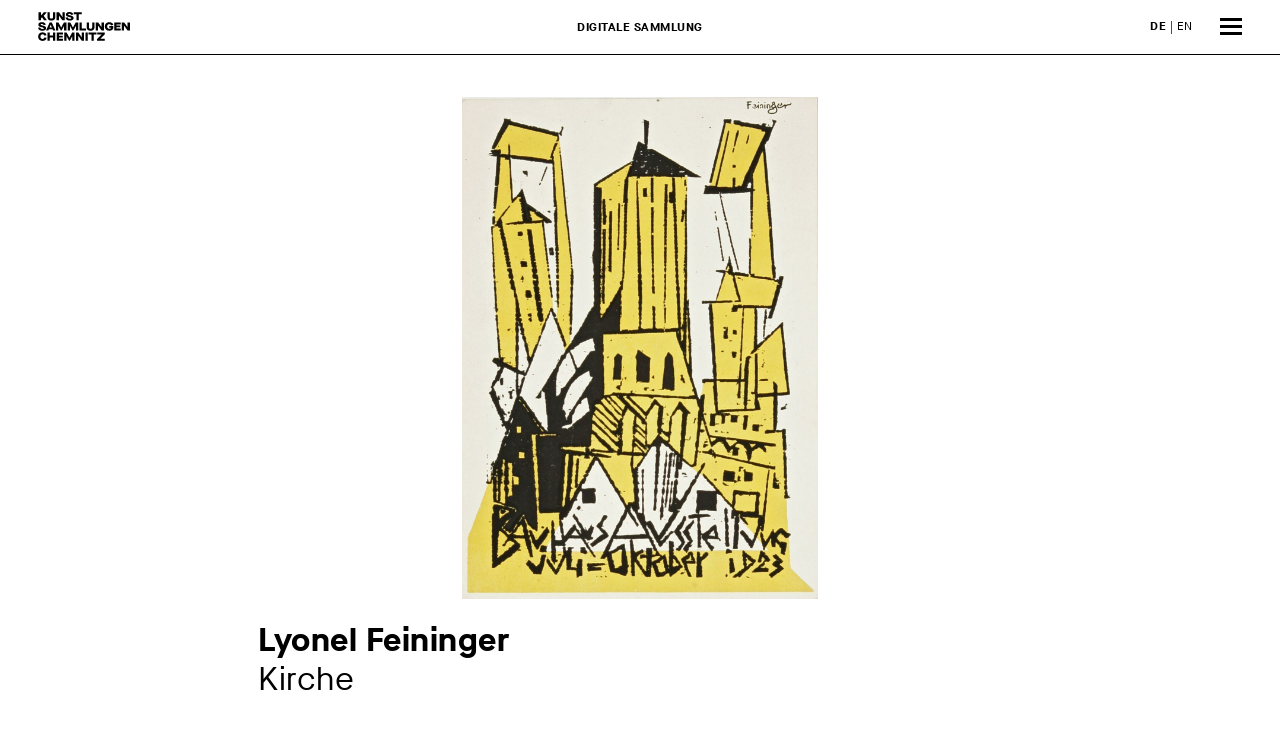

--- FILE ---
content_type: text/html; charset=utf-8
request_url: https://collections.kunstsammlungen-chemnitz.de/detail/collection/992ef583-63b7-468f-9e51-080a73d8ba44
body_size: 6510
content:
<!DOCTYPE html>
<html class="no-js" lang="de">
<head>
    <!-- language:  -->
    
    <!-- Force IE to use the latest rendering engine available -->
    <meta http-equiv="X-UA-Compatible" content="IE=edge">
    <!-- Mobile Meta -->
    <meta name="viewport" content="width=device-width, initial-scale=1.0">
    <meta name="description" content="Digitale Sammlung der Kunstsammlungen Chemnitz">
    <meta name="generator" content="Foundation" class="foundation-mq">
    
    <link rel="stylesheet" type="text/css" href="/css/main.css" media="all">
    <link rel="stylesheet" type="text/css" href="/css/tmp.css" media="all">
    <link rel="icon" href="/img/cropped-kunstsammlungen_logo_512_512-32x32.png" sizes="32x32">
    <link rel="icon" href="/img/cropped-kunstsammlungen_logo_512_512-192x192.png" sizes="192x192">
    <link rel="apple-touch-icon" href="/img/cropped-kunstsammlungen_logo_512_512-180x180.png">
    <meta name="msapplication-TileImage" content="/img/cropped-kunstsammlungen_logo_512_512-270x270.png">
    
    <meta name="theme-color" content="#ffffff">
    <meta name="format-detection" content="telephone=no">
    
    
    <link rel="canonical" href="http://bcweb9.solvatec.com/">
    <link rel="alternate" hreflang="x-default" href="http://bcweb9.solvatec.com/">
    <link rel="alternate" hreflang="x-default" href="https://www.kunstsammlungen-chemnitz.de/">
    <title>Digitale Sammlung der Kunstsammlungen Chemnitz </title>
    <link rel="stylesheet" type="text/css" href="/css/tmp.css" media="all">
    <script data-main="/js/main" src="/js/head.js"></script>
    
</head>
<body class="page-template-default page service">
    <div class="off-canvas-wrapper">
        <div class="off-canvas position-right" id="off-canvas" data-off-canvas>

            <div class="menu-tile-header">
                <a href="/"><span class="logo"></span></a>
                <button class="close-button" aria-label="Menü schließen" type="button" data-toggle="off-canvas">
                    <span aria-hidden="true">&times;</span>
                </button>
            </div>
            <ul id="offcanvas-nav" class="vertical menu accordion-menu" data-accordion-menu>
                <li id="menu-item-1" class="menu-item"><a href="/detailsuche/collection">Erweiterte Suche</a></li>
                <li id="menu-item-2" class="menu-item menu-item-has-children">
                    <a href="#">Rundgänge</a>
                    <ul class="vertical menu">
                        <li id="menu-item-11" class="menu-item menu-item-type-post_type menu-item-object-page menu-item-11">
                           <a href="/haeuser/kunstsammlungen-am-theaterplatz/">Kunstsammlungen am Theaterplatz</a>
                        </li>
                        <li id="menu-item-12" class="menu-item menu-item-type-post_type menu-item-object-page menu-item-12">
                            <a href="/haeuser/museum-gunzenhauser/">Museum Gunzenhauser</a>
                        </li>
                        <li id="menu-item-13" class="menu-item menu-item-type-post_type menu-item-object-page menu-item-13">
                            <a href="/haeuser/henry-van-de-velde-museum/">Henry van de Velde Museum</a>
                        </li>
                    </ul>
                </li>
                <li aria-disabled="true" id="menu-item-200" class="menu-item">
                    <a href="#">Sammlungen</a>
                    <ul class="vertical menu">
                        <li id="menu-item-21" class="menu-item menu-item-type-post_type menu-item-object-page menu-item-21">
                            <a href="/sammlungen/sammlung-malerei-und-plastik">Sammlung Malerei und Plastik</a>
                        </li>
                        <li id="menu-item-22" class="menu-item menu-item-type-post_type menu-item-object-page menu-item-22">
                            <a href="/sammlungen/grafische-sammlung">Grafische Sammlung</a>
                        </li>
                        <li id="menu-item-23" class="menu-item menu-item-type-post_type menu-item-object-page menu-item-23">
                            <a href="/sammlungen/textil-und-kunstgewerbesammlung">Textil und Kunstgewerbe­sammlung</a>
                        </li>
                        <li id="menu-item-24" class="menu-item menu-item-type-post_type menu-item-object-page menu-item-24">
                            <a href="/sammlungen/sammlung-carlfriedrich-claus-archiv">Carlfriedrich Claus Archiv</a>
                        </li>
                        <li id="menu-item-25" class="menu-item menu-item-type-post_type menu-item-object-page menu-item-25">
                            <a href="/sammlungen/sammlung-gunzenhauer">Sammlung Gunzenhauer</a>
                        </li>
                    </ul>
                </li>
				<li id="menu-item-0" class="menu-item"><a href="https://www.kunstsammlungen-chemnitz.de/">Zurück zur Website</a><br></li>
                <li aria-disabled="true" id="menu-item-3" class="menu-item"></li>
                <li aria-disabled="true" id="menu-item-4" class="menu-item"></li>
                <li aria-disabled="true" id="menu-item-5" class="menu-item"></li>
                <li aria-disabled="true" id="menu-item-6" class="menu-item"></li>
                <li id="menu-item-7" class="menu-item"></li>
            </ul>

            <div class="off-canvas-footer">

                <div class="social-icons">

                    <a href="https://www.facebook.com/Kunstsammlungen-Chemnitz-138012589586175/" class="fa-stack fa-2x" target="_blank" rel="noreferrer">
                        <i class="fas fa-circle fa-stack-2x"></i>
                        <i class="fab fa-facebook-f fa-stack-1x fa-inverse"></i>
                    </a>
                    <a href="https://www.instagram.com/kunstsammlungen.chemnitz/" class="fa-stack fa-2x" target="_blank" rel="noreferrer">
                        <i class="fas fa-circle fa-stack-2x"></i>
                        <i class="fab fa-instagram fa-stack-1x fa-inverse"></i>
                    </a>
                </div>

                <div class="language-switch">
                    <ul class="language-chooser language-chooser-text qtranxs_language_chooser" id="offcanvas-chooser">
                        <li class="lang-de active"><a href="/" hreflang="de" title="DE (de)" class="qtranxs_text qtranxs_text_de"><span>DE</span></a></li>
                        <li class="lang-en"><a href="/home" hreflang="en" title="EN (en)" class="qtranxs_text qtranxs_text_en"><span>EN</span></a></li>
                    </ul>
                    <div class="qtranxs_widget_end"></div>
                </div>

            </div><!-- /off-canvas-footer -->
        </div><!-- /off-canvas.position-right -->
        <div class="off-canvas-content" data-off-canvas-content>

            <header class="header" role="banner">
                <div class="top-bar" id="top-bar-menu">
                    <a class="logo" href="/"></a>
                    <div class="language-switch">
                        <ul class="language-chooser language-chooser-text qtranxs_language_chooser" id="topbar-chooser">
                            <li class="lang-de active"><a href="/detail/collection/992ef583-63b7-468f-9e51-080a73d8ba44" hreflang="de" title="DE (de)" class="qtranxs_text qtranxs_text_de"><strong>DE</strong></a></li>
                            <li class="lang-en"><a href="/detailpage/collection/992ef583-63b7-468f-9e51-080a73d8ba44" hreflang="en" title="EN (en)" class="qtranxs_text qtranxs_text_en"><span>EN</span></a></li>
                        </ul>
                        <div class="qtranxs_widget_end"></div>
                    </div>
                    <strong class="claim">Digitale Sammlung</strong>

                    <span class="burger" data-toggle="off-canvas"><span></span><span></span><span></span></span>
                </div><!-- /top-bar -->
            </header> <!-- /header -->
<div class="content"><div class="inner-content grid-x">
    <main class="main small-12 large-12 medium-12 cell" role="main">
    <article class="object-detail page type-page status-publish has-post-thumbnail hentry">
      <header class="article-header">
        <img title="Foto: Kunstsammlungen Chemnitz/László Tóth" class="wp-post-image iiif-img" src="/iiif/iiif/2/830378f9-0d1f-4c14-a159-0d6ce9df5a98/full/1200,/0/default.jpg" alt="Abbildung des Kunstobjekts"/>                        
        <h2 class="page-title object-title">
          <strong class="title-wrapper" data-text="Die digitale Darstellung ist aktuell nicht verfügbar.">
		 
            <strong class="obj-artist">Lyonel Feininger</strong><br>    
                    <span class="obj-name">Kirche</span>
          </strong>
        </h2>
      </header> <!-- end article header -->
      <div class="grid-x"><div class="small-12 large-8 large-offset-2 cell">
        <section class="entry-content iiif-meta">
          <div id="content-inside" class="container right-sidebar"><div id="primary" class="content-area">
            <article class="page type-page status-publish hentry">
              <div class="entry-content iiif-meta grid-x grid-margin-x grid-padding-x">
                <div class="small-12 large-8 cell">
                  <p><strong>Zusatztitel</strong><br>Postkarte, publiziert anlässlich der Bauhaus-Ausstellung von Juli bis Oktober 1923</p>
         
                  <p><strong>Künstler:in</strong><br>
                  <a href="/detail/person/04661858-c0f6-4a7c-a602-49731d4b9347">Lyonel Feininger <span class="artist-date">1871 – 1956</span></a><br>
                  </p>
                  
         
                  <div class="mobile-only">
                    <p><strong>Jahr</strong><br>1923</p>
                    <p><strong>Material / Technik</strong><br>Lithografie in Schwarz und Gelb</p>
                    <p><strong>Maße</strong><br>15 x 10,7 cm</p>
                    <p><strong>Signatur</strong><br>sign. o. r. im Stein: Feininger; insc. u.: BAUHAUS Ausstellung juli=Oktober 1923</p>
                    <p><strong>Museum / Sammlung</strong><br>Kunstsammlungen Chemnitz – Kunstsammlungen am Theaterplatz</p>
                    <p><strong>Inventar-Nr.</strong><br>Loebermann L 6</p>
                    <p><strong>Zugang</strong><br>2008 erworben aus der Sammlung Harald Loebermann, Nürnberg</p>
                    <p><strong>Creditline</strong><br>Kunstsammlungen Chemnitz, Ankauf ermöglicht durch die Ostdeutsche Sparkassenstiftung gemeinsam mit der Sparkasse Chemnitz, die Kulturstiftung der Länder und den Beauftragten der Bundesregierung für Kultur und Medien</p>
                    <p class="no-margin-b"><strong>Foto</strong><br>Kunstsammlungen Chemnitz/László Tóth></p>
                    <p>&copy; VG Bild-Kunst, Bonn</p>
                    <p class="status"><strong>Status</strong><br><span class="img no"></span> Nicht ausgestellt</p>
                  </div>
                  <div class="toggle-container">
                    <p class="prefix"><strong>Ausstellungen</strong></p>
                    <ul class="js-toggle-ul-3">
                      <li>Lyonel Feininger. Sammlung Loebermann. Zeichnung. Aquarell. Druckgrafik, Kunstsammlungen Chemnitz 12.12.2006 – 18.02.2007</li>
                      <li>Lyonel Feininger. Sammlung Harald Loebermann, Kunstsammlungen Chemnitz 14.11.2009 – 24.01.2010</li>
                      <li>Bauhaus. Textil und Grafik. 1919 bis 1933, Kunstsammlungen Chemnitz, Kunstsammlungen am Theaterplatz 04.05.2019 – 04.08.2019</li>
                    </ul>
                    <a href="#" class="js-more-toggler js-link">mehr</a><a href="#" class="js-less-toggler js-link">weniger</a>
                  </div>
                  <p><strong>Werkverzeichnis</strong><br>Prasse Suppl. II, Nr. 13</p>
				  <p><strong>Schlagworte</strong><br><span class="keywords-block">
					<a href="/detailsuche/collection/ergebnisse?People_S=&ObjectTitle_Original_S=&KeywordsFilter_S=Kirchenbau&Dating_S=&InventoryNumber_S=&Material_S=&submit=Suchen&page=0&pageSize=3000">Kirchenbau </a>
					<a href="/detailsuche/collection/ergebnisse?People_S=&ObjectTitle_Original_S=&KeywordsFilter_S=Architektur&Dating_S=&InventoryNumber_S=&Material_S=&submit=Suchen&page=0&pageSize=3000">Architektur </a>
				  </span></p>
				</div>
                <div class="small-12 large-4 cell desktop-only">
				  <p><strong>Jahr</strong><br>1923</p>
				  <p><strong>Material / Technik</strong><br>Lithografie in Schwarz und Gelb</p>
				  <p><strong>Maße</strong><br>15 x 10,7 cm</p>
				  <p><strong>Signatur</strong><br>sign. o. r. im Stein: Feininger; insc. u.: BAUHAUS Ausstellung juli=Oktober 1923</p>
				  <p><strong>Museum / Sammlung</strong><br>Kunstsammlungen Chemnitz – Kunstsammlungen am Theaterplatz</p>
				  <p><strong>Inventar-Nr.</strong><br>Loebermann L 6</p>
				  <p><strong>Zugang</strong><br>2008 erworben aus der Sammlung Harald Loebermann, Nürnberg</p>
				  <p><strong>Creditline</strong><br>Kunstsammlungen Chemnitz, Ankauf ermöglicht durch die Ostdeutsche Sparkassenstiftung gemeinsam mit der Sparkasse Chemnitz, die Kulturstiftung der Länder und den Beauftragten der Bundesregierung für Kultur und Medien</p>
				  <p class="no-margin-b"><strong>Foto</strong><br>Kunstsammlungen Chemnitz/László Tóth</p>
				  <p>&copy; VG Bild-Kunst, Bonn</p>
                  <p class="status"><strong>Status</strong><br><span class="img no"></span> Nicht ausgestellt</p>
                </div>
				<div class="large-12 cell">
				  <br><br><br><p>Wenn Sie eine Abbildung dieses Objektes für Ihre Veröffentlichung oder Ihr Projekt verwenden möchten, können Sie sich gern an unseren Kooperationspartner <a target="_blank" title="öffnet externes E-Mail Programm" href="mailto:kontakt@bpk-bildagentur.de">bpk Bildagentur</a> oder an <a target="_blank" title="öffnet externes E-Mail Programm" href="mailto:archiv.kunstsammlungen@stadt-chemnitz.de">uns</a> wenden.</p>
				  <p>Sie haben Fragen oder Anmerkungen zur Digitalen Sammlung? <br>Dann schreiben Sie uns eine E-Mail an <a target="_blank" title="öffnet externes E-Mail Programm" href="mailto:archiv.kunstsammlungen@stadt-chemnitz.de">archiv.kunstsammlungen@stadt-chemnitz.de</a></p></p>
                </div>
                </div>
			  </article>
            </div></div>
        </section> <!-- end article section -->
      </div>
	  <div class="small-12 large-12 cell exhibs">
		<h2>Das könnte Sie auch interessieren...</h2>
		<div class="entry-content ex-gallery collection-gallery">
		    
			
		             
		<div class="cell cell-obj small-6 medium-4 large-3">
		  <a href="/detail/collection/116b4ab5-048a-421c-939b-07de24abc417" class="teaser-img"><img class="attachment-medium_large size-medium_large" src="/collection/116b4ab5-048a-421c-939b-07de24abc417_MEDIUM.jpg" alt="Altenburg I"></a>
		  <a href="/detail/collection/116b4ab5-048a-421c-939b-07de24abc417">
		    <h3>
						<strong>Matthias Hoch</strong><br>Altenburg I, 1988</h3><span class="more">Anschauen</span><br>
		  </a>
		</div>      
		        
			
		             
		<div class="cell cell-obj small-6 medium-4 large-3">
		  <a href="/detail/collection/8b62b5df-57b5-4082-9b82-68394410c040" class="teaser-img"><img class="attachment-medium_large size-medium_large" src="/collection/8b62b5df-57b5-4082-9b82-68394410c040_MEDIUM.jpg" alt="Windmühle im Regen"></a>
		  <a href="/detail/collection/8b62b5df-57b5-4082-9b82-68394410c040">
		    <h3>
						<strong>Lyonel Feininger</strong><br>Windmühle im Regen, 1918</h3><span class="more">Anschauen</span><br>
		  </a>
		</div>      
		        
			
		             
		<div class="cell cell-obj small-6 medium-4 large-3">
		  <a href="/detail/collection/28539341-a9b6-4ead-8176-508b473b5796" class="teaser-img"><img class="attachment-medium_large size-medium_large" src="/collection/28539341-a9b6-4ead-8176-508b473b5796_MEDIUM.jpg" alt="Angler (mit Sonne)"></a>
		  <a href="/detail/collection/28539341-a9b6-4ead-8176-508b473b5796">
		    <h3>
						<strong>Lyonel Feininger</strong><br>Angler (mit Sonne), 1919</h3><span class="more">Anschauen</span><br>
		  </a>
		</div>      
		        
			
		             
		<div class="cell cell-obj small-6 medium-4 large-3">
		  <a href="/detail/collection/90a65e80-006d-4e28-801d-9987323c2df9" class="teaser-img"><img class="attachment-medium_large size-medium_large" src="/collection/90a65e80-006d-4e28-801d-9987323c2df9_MEDIUM.jpg" alt="Gelmeroda"></a>
		  <a href="/detail/collection/90a65e80-006d-4e28-801d-9987323c2df9">
		    <h3>
						<strong>Lyonel Feininger</strong><br>Gelmeroda, 1918</h3><span class="more">Anschauen</span><br>
		  </a>
		</div>      
		        
			
		             
		<div class="cell cell-obj small-6 medium-4 large-3">
		  <a href="/detail/collection/045e7a79-f8ff-4f67-a63e-8fcb8979afaa" class="teaser-img"><img class="attachment-medium_large size-medium_large" src="/collection/045e7a79-f8ff-4f67-a63e-8fcb8979afaa_MEDIUM.jpg" alt="Teltow"></a>
		  <a href="/detail/collection/045e7a79-f8ff-4f67-a63e-8fcb8979afaa">
		    <h3>
						<strong>Lyonel Feininger</strong><br>Teltow, 1914</h3><span class="more">Anschauen</span><br>
		  </a>
		</div>      
		        
			
		             
		<div class="cell cell-obj small-6 medium-4 large-3">
		  <a href="/detail/collection/dfe8a223-3a31-46b9-a146-6a6a2643f6c9" class="teaser-img"><img class="attachment-medium_large size-medium_large" src="/collection/dfe8a223-3a31-46b9-a146-6a6a2643f6c9_MEDIUM.jpg" alt="Kleinstadt"></a>
		  <a href="/detail/collection/dfe8a223-3a31-46b9-a146-6a6a2643f6c9">
		    <h3>
						<strong>Lyonel Feininger</strong><br>Kleinstadt, 1911</h3><span class="more">Anschauen</span><br>
		  </a>
		</div>      
		        
			
		             
		<div class="cell cell-obj small-6 medium-4 large-3">
		  <a href="/detail/collection/ab905829-75ee-46ee-b1c9-a73e7f84e94d" class="teaser-img"><img class="attachment-medium_large size-medium_large" src="/collection/ab905829-75ee-46ee-b1c9-a73e7f84e94d_MEDIUM.jpg" alt="Straße"></a>
		  <a href="/detail/collection/ab905829-75ee-46ee-b1c9-a73e7f84e94d">
		    <h3>
						<strong>Otto Dix</strong><br>Straße, 1919</h3><span class="more">Anschauen</span><br>
		  </a>
		</div>      
		        
			
		             
		<div class="cell cell-obj small-6 medium-4 large-3">
		  <a href="/detail/collection/1e522461-5ccf-4777-a068-cc08f06f77af" class="teaser-img"><img class="attachment-medium_large size-medium_large" src="/collection/1e522461-5ccf-4777-a068-cc08f06f77af_MEDIUM.jpg" alt="Die Arglosen"></a>
		  <a href="/detail/collection/1e522461-5ccf-4777-a068-cc08f06f77af">
		    <h3>
						<strong>Lyonel Feininger</strong><br>Die Arglosen, 1945</h3><span class="more">Anschauen</span><br>
		  </a>
		</div>      
		        
			
		             
		<div class="cell cell-obj small-6 medium-4 large-3">
		  <a href="/detail/collection/8d997e2e-7bf9-4c06-a8fc-1d94ef6e44ac" class="teaser-img"><img class="attachment-medium_large size-medium_large" src="/collection/8d997e2e-7bf9-4c06-a8fc-1d94ef6e44ac_MEDIUM.jpg" alt="Dreimastiges Schiff"></a>
		  <a href="/detail/collection/8d997e2e-7bf9-4c06-a8fc-1d94ef6e44ac">
		    <h3>
						<strong>Lyonel Feininger</strong><br>Dreimastiges Schiff, 1919</h3><span class="more">Anschauen</span><br>
		  </a>
		</div>      
		        
			
		             
		<div class="cell cell-obj small-6 medium-4 large-3">
		  <a href="/detail/collection/e677766e-c71a-4a15-b557-d4c4e19150b4" class="teaser-img"><img class="attachment-medium_large size-medium_large" src="/collection/e677766e-c71a-4a15-b557-d4c4e19150b4_MEDIUM.jpg" alt="Marine"></a>
		  <a href="/detail/collection/e677766e-c71a-4a15-b557-d4c4e19150b4">
		    <h3>
						<strong>Lyonel Feininger</strong><br>Marine, 1920</h3><span class="more">Anschauen</span><br>
		  </a>
		</div>      
		        
			
		             
		<div class="cell cell-obj small-6 medium-4 large-3">
		  <a href="/detail/collection/2466f609-65e7-46e4-8655-01ad1754d93f" class="teaser-img"><img class="attachment-medium_large size-medium_large" src="/collection/2466f609-65e7-46e4-8655-01ad1754d93f_MEDIUM.jpg" alt="Am Quai"></a>
		  <a href="/detail/collection/2466f609-65e7-46e4-8655-01ad1754d93f">
		    <h3>
						<strong>Lyonel Feininger</strong><br>Am Quai, 1918</h3><span class="more">Anschauen</span><br>
		  </a>
		</div>      
		        
			
		             
		<div class="cell cell-obj small-6 medium-4 large-3">
		  <a href="/detail/collection/016411b1-7348-4e50-85f0-7376d8b4ea9e" class="teaser-img"><img class="attachment-medium_large size-medium_large" src="/collection/016411b1-7348-4e50-85f0-7376d8b4ea9e_MEDIUM.jpg" alt="Viadukt in Thüringen"></a>
		  <a href="/detail/collection/016411b1-7348-4e50-85f0-7376d8b4ea9e">
		    <h3>
						<strong>Lyonel Feininger</strong><br>Viadukt in Thüringen, 1911</h3><span class="more">Anschauen</span><br>
		  </a>
		</div>      
		        
			
		             
		<div class="cell cell-obj small-6 medium-4 large-3">
		  <a href="/detail/collection/27a12b08-7126-4c6a-8d9d-cbb49b1e0745" class="teaser-img"><img class="attachment-medium_large size-medium_large" src="/collection/27a12b08-7126-4c6a-8d9d-cbb49b1e0745_MEDIUM.jpg" alt="Die Architektur"></a>
		  <a href="/detail/collection/27a12b08-7126-4c6a-8d9d-cbb49b1e0745">
		    <h3>
						<strong>Lyonel Feininger</strong><br>Die Architektur, 1920</h3><span class="more">Anschauen</span><br>
		  </a>
		</div>      
		        
			
		             
		<div class="cell cell-obj small-6 medium-4 large-3">
		  <a href="/detail/collection/0ed63cf5-3555-4ab9-bd23-d369d6a7d005" class="teaser-img"><img class="attachment-medium_large size-medium_large" src="/collection/0ed63cf5-3555-4ab9-bd23-d369d6a7d005_MEDIUM.jpg" alt="Dorf"></a>
		  <a href="/detail/collection/0ed63cf5-3555-4ab9-bd23-d369d6a7d005">
		    <h3>
						<strong>Lyonel Feininger</strong><br>Dorf, 1920</h3><span class="more">Anschauen</span><br>
		  </a>
		</div>      
		        
			
		             
		<div class="cell cell-obj small-6 medium-4 large-3">
		  <a href="/detail/collection/4284f243-66f0-49ed-a715-2dcedc64dc48" class="teaser-img"><img class="attachment-medium_large size-medium_large" src="/collection/4284f243-66f0-49ed-a715-2dcedc64dc48_MEDIUM.jpg" alt="Kirche mit fünf Sternen"></a>
		  <a href="/detail/collection/4284f243-66f0-49ed-a715-2dcedc64dc48">
		    <h3>
						<strong>Lyonel Feininger</strong><br>Kirche mit fünf Sternen, 1936</h3><span class="more">Anschauen</span><br>
		  </a>
		</div>      
		        
			
		             
		<div class="cell cell-obj small-6 medium-4 large-3">
		  <a href="/detail/collection/d91053f4-b51a-4901-a7db-a6750cb1d313" class="teaser-img"><img class="attachment-medium_large size-medium_large" src="/collection/d91053f4-b51a-4901-a7db-a6750cb1d313_MEDIUM.jpg" alt="Rückseite von Hildesheim, 1921"></a>
		  <a href="/detail/collection/d91053f4-b51a-4901-a7db-a6750cb1d313">
		    <h3>
						<strong>Lyonel Feininger</strong><br>Rückseite von Hildesheim, 1921, 1954</h3><span class="more">Anschauen</span><br>
		  </a>
		</div>      
		        
			
		             
		<div class="cell cell-obj small-6 medium-4 large-3">
		  <a href="/detail/collection/3e84f1eb-a2a0-49c6-8109-a654dc3855be" class="teaser-img"><img class="attachment-medium_large size-medium_large" src="/collection/3e84f1eb-a2a0-49c6-8109-a654dc3855be_MEDIUM.jpg" alt="Ostsee Dampfer"></a>
		  <a href="/detail/collection/3e84f1eb-a2a0-49c6-8109-a654dc3855be">
		    <h3>
						<strong>Lyonel Feininger</strong><br>Ostsee Dampfer, 1918</h3><span class="more">Anschauen</span><br>
		  </a>
		</div>      
		        
			
		             
		<div class="cell cell-obj small-6 medium-4 large-3">
		  <a href="/detail/collection/9d9b26c5-676a-4a0f-b6a7-f5d0bab687ac" class="teaser-img"><img class="attachment-medium_large size-medium_large" src="/collection/9d9b26c5-676a-4a0f-b6a7-f5d0bab687ac_MEDIUM.jpg" alt="Tahiti"></a>
		  <a href="/detail/collection/9d9b26c5-676a-4a0f-b6a7-f5d0bab687ac">
		    <h3>
						<strong>Lyonel Feininger</strong><br>Tahiti, 1920</h3><span class="more">Anschauen</span><br>
		  </a>
		</div>      
		        
			
		             
		<div class="cell cell-obj small-6 medium-4 large-3">
		  <a href="/detail/collection/f4aed058-e9fa-4295-99b4-3187069beca6" class="teaser-img"><img class="attachment-medium_large size-medium_large" src="/collection/f4aed058-e9fa-4295-99b4-3187069beca6_MEDIUM.jpg" alt="Vulkan"></a>
		  <a href="/detail/collection/f4aed058-e9fa-4295-99b4-3187069beca6">
		    <h3>
						<strong>Lyonel Feininger</strong><br>Vulkan, 1919</h3><span class="more">Anschauen</span><br>
		  </a>
		</div>      
		        
			
		             
		<div class="cell cell-obj small-6 medium-4 large-3">
		  <a href="/detail/collection/ba3042ff-9f16-4743-b5c3-7f26e01242c6" class="teaser-img"><img class="attachment-medium_large size-medium_large" src="/collection/ba3042ff-9f16-4743-b5c3-7f26e01242c6_MEDIUM.jpg" alt="Wagen auf einer Brücke"></a>
		  <a href="/detail/collection/ba3042ff-9f16-4743-b5c3-7f26e01242c6">
		    <h3>
						<strong>Lyonel Feininger</strong><br>Wagen auf einer Brücke, 1918</h3><span class="more">Anschauen</span><br>
		  </a>
		</div>      
		            </div>
      </div>
	  
    </div>

    </article> <!-- end article -->
  </main> <!-- end #main -->
</div> <!-- end #inner-content --></div><!-- end #content -->



        <footer class="footer" role="contentinfo">
            <div class="inner-footer grid-x grid-margin-x grid-padding-x">
                <div class="small-12 medium-12 large-4 cell">
                    <nav role="navigation">
                        <ul class="vertical menu">
                            <li><a href="https://www.kunstsammlungen-chemnitz.de/haeuser/kunstsammlungen-am-theaterplatz/">Kunstsammlungen am Theaterplatz</a></li>
                            <li><a href="https://www.kunstsammlungen-chemnitz.de/haeuser/museum-gunzenhauser/">Museum Gunzenhauser</a></li>
                            <li><a href="https://www.kunstsammlungen-chemnitz.de/haeuser/schlossbergmuseum/">Schloßbergmuseum</a></li>
                            <li><a href="https://www.kunstsammlungen-chemnitz.de/haeuser/henry-van-de-velde-museum/">Henry van de Velde Museum</a></li>
                            <li><a href="https://www.kunstsammlungen-chemnitz.de/haeuser/carlfriedrich-claus-archiv/">Carlfriedrich Claus Archiv</a></li>
                            <li class="hide-for-large">&nbsp;</li>
                        </ul>
                    </nav>
                </div>

                <div class="small-12 medium-12 large-4 cell">
                    Kunstsammlungen Chemnitz<br>
                    Theaterplatz 1<br>
                    09111 Chemnitz<br>
                    <br>
                    <a href="mailto:kunstsammlungen@stadt-chemnitz.de" target="_blank">kunstsammlungen@stadt-chemnitz.de</a><br>
                    <a href="tel:00493714884424" target="_blank">Tel.: +49 (0) 371 488 4424</a><br>
                    <span class="hide-for-large">&nbsp;</span>
                </div>

                <div class="small-12 medium-12 large-4 cell">
                    <div class="social-icons">
                        <a href="https://www.facebook.com/Kunstsammlungen-Chemnitz-138012589586175/" class="fa-stack fa-2x" target="_blank">
                            <i class="fas fa-circle fa-stack-2x"></i>
                            <i class="fab fa-facebook-f fa-stack-1x fa-inverse"></i>
                        </a>
                        <a href="https://www.instagram.com/kunstsammlungen.chemnitz/" class="fa-stack fa-2x" target="_blank">
                            <i class="fas fa-circle fa-stack-2x"></i>
                            <i class="fab fa-instagram fa-stack-1x fa-inverse"></i>
                        </a>

                    </div>

                    <ul id="footer-links" class="menu"><li id="menu-item-4701" class="menu-item menu-item-type-post_type menu-item-object-page menu-item-4701"><a href="/service/barrierefreiheit/">Barrierefreiheit</a></li>
                        <li id="menu-item-1014" class="menu-item menu-item-type-post_type menu-item-object-page menu-item-1014"><a href="https://www.kunstsammlungen-chemnitz.de/kontakt/">Kontakt</a></li>
                        <li id="menu-item-277" class="menu-item menu-item-type-post_type menu-item-object-page menu-item-277"><a href="/service/impressum/">Impressum</a></li>
                        <li id="menu-item-274" class="menu-item menu-item-type-post_type menu-item-object-page menu-item-privacy-policy menu-item-274"><a href="/service/datenschutz/">Datenschutz</a></li>
                    </ul>
                </div>

            </div> <!-- end #inner-footer -->
        </footer> <!-- end .footer -->        </div><!-- /off-canvas-content -->
    </div><!-- /off-canvas-wrapper -->


<script type="text/javascript" src="/js/body2.js?id=1616" id="site-js-js"></script>
</body>
</html>

--- FILE ---
content_type: text/css; charset=UTF-8
request_url: https://collections.kunstsammlungen-chemnitz.de/css/tmp.css
body_size: 63815
content:
.sr-only {
    position: absolute;
    width: 1px;
    height: 1px;
    padding: 0;
    margin: -1px;
    overflow: hidden;
    clip: rect(0,0,0,0);
    white-space: nowrap;
    border: 0;
}

.page-id-12 #fullpage .ausstellungen .menu-tile .menu li[aria-disabled] a,
.page-id-12 #fullpage .hero .menu-tile .menu li[aria-disabled] a {
    opacity: 0;
    cursor: default;
}

.page-id-12 #main-slider {
    /*background: #ded7cd;*/
}

.object-detail .artist-date:before {
    content: " (";
    display: inline;
}

.object-detail .artist-role:before {
    content: ", ";
    display: inline;
}

.object-detail .artist-date:after {
    content: ")";
    display: inline;
}

.object-detail .artist-role:empty,
.object-detail .artist-date:empty {
    display: none !important;
  }

.object-detail .artist-date:empty {
    display: none;
}

.keywords-block {
    display: block;
    padding-bottom: .5rem; 
    margin-left: -0.3rem;
}


.object-detail .keywords-block a:not(.more) {
    display: inline-block;
    padding: .2em .5em;
    background: transparent;
    color: #000;
    font-weight: 400;
    border: 1px solid #9FA4AA;
}

.object-detail p .keywords-block a:not(.more):hover,
.object-detail p .keywords-block a:not(.more):active,
.object-detail p .keywords-block a:not(.more):focus {
    color: #000;
    border-color: #000;
}

.keywords-block a {
	margin-bottom: .4em;
}

.page-id-12 #fullpage .headline-safe-area {
    z-index: 3000;
}

@media screen and (max-width: 63.99875em) {
    .page-id-12 #fullpage .headline-safe-area {
        height: 100px;
    }
}

@media screen and (min-width: 63.998751em) {
    .page-id-12 #fullpage .headline-safe-area {
        bottom: 6vw;
    }
}
.page-id-12 #fullpage .headline-safe-area form div.detail-search-link {
    background: transparent;
}
.headline-safe-area .detail-search-link label,
.headline-safe-area .detail-search-link a {
    background: #fff;
    line-height: 1;
    display: inline-block;
    margin: 0 .5em .5em 0;
    padding: .2em 1em;
    cursor: pointer;
}

.headline-safe-area .detail-search-link label {
    font-weight: 800;
}

.headline-safe-area .detail-search-link a {
    color: #9fa4aa;
}
.headline-safe-area .detail-search-link a:hover,
.headline-safe-area .detail-search-link a:focus,
.headline-safe-area .detail-search-link a:active {
    color: #000;
}

.page-id-12 #fullpage .section.ausstellungen ul.language-chooser li a strong,
.language-switch ul li.active a {
    font-weight: 800;
}

.page-id-12 #fullpage .section.ausstellungen ul.language-chooser li a span,
.language-switch ul li a {
    font-weight: 400;
}



.language-switch ul li.active a:hover strong,
.language-switch ul li.active a:focus strong,
.language-switch ul li.active a:active strong,
.language-switch ul li a:hover span,
.language-switch ul li a:focus span,
.language-switch ul li a:active span {
    color: #6e6e6e;
}
.menu-tile-header a:hover,
.menu-tile-header a:focus,
.menu-tile-header a:active {
    color: #6e6e6e;
    outline-color: transparent;
}

.off-canvas .close-button:hover,
.off-canvas .close-button:focus,
.off-canvas .close-button:active {
    color: #6e6e6e;
}

.menu-tile-header a:hover .logo,
.menu-tile-header a:focus .logo,
.menu-tile-header a:active .logo {
    background-image: url("../img/logo_hover.svg");
}


.off-canvas .social-icons .fa-stack:hover,
.off-canvas .social-icons .fa-stack:focus,
.off-canvas .social-icons .fa-stack:active {
    color: #6e6e6e;
}

#fullpage .language-switch ul li a span,
#fullpage .language-switch ul li a strong {
    color: #fff;
}

.page-id-12 #fullpage .section.ausstellungen .dark ul.language-chooser li a span,
.page-id-12 #fullpage .section.ausstellungen .dark ul.language-chooser li a strong {
    color: #000;
}

#fullpage .language-switch ul li a:hover,
#fullpage .language-switch ul li a:focus,
#fullpage .language-switch ul li a:active {
    text-decoration: underline;
}



.page-id-12 #fullpage .headline-safe-area form {
    padding-left: 3vw;
}

.page-id-12 #fullpage .headline-safe-area .detail-search-link {
    width: 90%;
    max-width: 550px;
}

.page-id-12 #fullpage .headline-safe-area form div {
    display: -webkit-flex;
    display: -ms-flexbox;
    display: flex;
    width: 90%;
    max-width: 550px;
    background: #fefefe;
    border-radius: 0;
    -webkit-align-items: center;
    -ms-flex-align: center;
    align-items: center;
}


.page-id-12 #fullpage .headline-safe-area .form-control[type=text] {
    margin-bottom: 0;
    font-size: 4.259259vw;
    height: auto;
    padding: 1rem;
}

.page-id-12 #fullpage .headline-safe-area .detail-search-link {
    font-size: 4.259259vw;
}

.page-id-12 #fullpage .headline-safe-area .detail-search-link a,
.page-id-12 #fullpage .headline-safe-area .detail-search-link label {
    font-size: 2.259259vw;
}

@media print, screen and (min-width: 33.75em) {
    .page-id-12 #fullpage .headline-safe-area .form-control[type=text],
    .page-id-12 #fullpage .headline-safe-area .detail-search-link {
        font-size: 1.64286rem;
    }

    .page-id-12 #fullpage .headline-safe-area .detail-search-link a,
    .page-id-12 #fullpage .headline-safe-area .detail-search-link label {
        font-size: 1.3rem;
    }
}

@media screen and (min-width: 64em) {
    .page-id-12 #fullpage .headline-safe-area .form-control[type=text],
    .page-id-12 #fullpage .headline-safe-area .detail-search-link,
    .page-id-12 #fullpage .headline-safe-area .detail-search-link label {
        font-size: 1.3vw;
    }

    .page-id-12 #fullpage .headline-safe-area .detail-search-link a,
    .page-id-12 #fullpage .headline-safe-area .detail-search-link label {
        font-size: 1vw;
    }
}

.page-id-12 #fullpage .headline-safe-area button {
    padding-left: 1rem;
    padding-right: 1rem;
}


.page-id-12 #fullpage .section .collections .grid-x .cell img {
    height: 48.46vw;
    width: 100%;
    object-fit: cover;
    object-position: 50% 0%;
    margin-bottom: 2.5vh;
}

@media print, screen and (min-width: 64em) {
    .page-id-12 #fullpage .section .collections .grid-x .cell img {
        height: 27vh;
    }
}

.cloud {
    height: 70vh;
    background: #ded7cd;
}

.cloud .tags {
    display: flex;
    flex-wrap: wrap;
    justify-content: center;
    /*max-width: 960px;*/
    margin: auto;
    max-width: 1650px;
    width: 90vw;
    height: 100%;
    padding:1vh 10vw 1vh;
    list-style: none;
    border: 2px solid transparent;
    border-radius: 5px
}

.cloud .tag {
    display: flex;
    align-items: center;
    margin: .5vh 1vw;
    line-height: 1.1;
}

.cloud .tag:nth-of-type(4n+1) .tag__link {
    font-size: 3vh;
}

.cloud .tag:nth-of-type(4n+2) .tag__link {
    font-size: 2vh;
}

.cloud .tag .tag__link{
    color: #000;
    font-size: 2vh;
}

.cloud .tag .tag__link:hover,
.cloud .tag .tag__link:focus,
.cloud .tag .tag__link:active {
    color: #6e6e6e;
}

.cloud .tag:nth-of-type(1) .tag__link {
    font-size: 4vh;
    padding-top: 2vh;
    font-weight: 800;
}

.cloud .tag:nth-of-type(2) .tag__link {
    font-size: 9vh;
    font-weight: 400;
}

.cloud .tag:nth-of-type(3) .tag__link {
    font-size: 4.5vh;
    padding-top: 3vh;
    font-weight: 400;
}


.cloud .tag:nth-of-type(4) .tag__link {
    font-size: 3vh;
    padding-top: 5vh;
    font-weight: 400;
}

.cloud .tag:nth-of-type(7) .tag__link {
    font-size: 2.3vh;
    padding-top: 5vh;
    font-weight: 400;
}

.cloud .tag:nth-of-type(5) .tag__link {
    font-size: 7vh;
    font-weight: 800;
}

.cloud .tag:nth-of-type(6) .tag__link {
    font-size: 3vh;
    padding-top: 1vh;
    font-weight: 400;
}

.cloud .tag:nth-of-type(12) .tag__link {
    font-size: 5vh;
    padding-top: 1vh;
    font-weight: 400;
}

.cloud .tag:nth-of-type(13) .tag__link {
    font-size: 8vh;
    font-weight: 800;
}

.cloud .tag:nth-of-type(16) .tag__link {
    font-size: 7vh;
}

.cloud .tag:nth-of-type(19) .tag__link,

.cloud .tag:nth-of-type(21) .tag__link,
.cloud .tag:nth-of-type(22) .tag__link,
.cloud .tag:nth-of-type(23) .tag__link,

.cloud .tag:nth-of-type(25) .tag__link,
.cloud .tag:nth-of-type(26) .tag__link  {
    font-size: 1.9vh;
}

.cloud .tag:nth-of-type(20) .tag__link,
.cloud .tag:nth-of-type(24) .tag__link {
    font-size: 2.4vh;
}

.cloud .tag:nth-of-type(23) .tag__link  {
    font-size: 2.2vh;
}

.cloud .tag:nth-of-type(25) .tag__link  {
    font-size: 3.5vh;
}

@media screen and (min-width: 1501px){
    .cloud .tags {
        transform: scale(0.95);
    }
}

@media screen and (max-width: 1500px){
    .cloud .tags {
        transform: scale(0.9);
    }
}

@media screen and (max-width: 1300px){
    .cloud .tags {
        transform: scale(0.8);
        padding-left: 2vh;
        padding-right: 2vh;
    }
}

@media screen and (max-width: 63.99875em){
    .cloud {
        height: auto;
    }
    .cloud .tags {
        transform: scale(.9);
        padding-left: 3vw;
        padding-right: 3vw;
        height: auto;
        min-height: 100%;
    }
}

@media screen and (max-width: 1000px){
    .cloud .tags {
        padding-left: .5vw;
        padding-right: .5vw;
    }
    .cloud .tag.hide-mobile {
        display: none;
    }

    .cloud .tag:nth-of-type(4n+1) .tag__link {
        font-size: 2.6rem;
    }

    .cloud .tag:nth-of-type(4n+2) .tag__link {
        font-size: 2rem;
    }

    .cloud .tag:nth-of-type(1) .tag__link {
        font-size: 1.8rem;
        padding-top: 0.1rem;
    }

    .cloud .tag:nth-of-type(2) .tag__link {
        font-size: 3.5rem;
        font-weight: 400;
    }

    .cloud .tag:nth-of-type(3) .tag__link {
        font-size: 2.3rem;
        padding-top: .1rem;
    }
    .cloud .tag:nth-of-type(4) .tag__link {
        font-size: 1.8rem;
        padding-top: .4rem;
    }
    .cloud .tag:nth-of-type(5) .tag__link {
        font-size: 2.7rem;
        padding-top: 0.6rem;
    }

    .cloud .tag:nth-of-type(6) .tag__link {
        font-size: 1.5rem;
        padding-top: .8rem;
    }

    .cloud .tag:nth-of-type(7) .tag__link {
        font-size: 1.5rem;
        padding-top: 1rem;
    }

    .cloud .tag:nth-of-type(12) .tag__link {
        font-size: 2.4rem;
        padding-top: 0.6rem;
    }

    .cloud .tag:nth-of-type(16) .tag__link {
        font-size: 2.6rem;
    }

    .cloud .tag .tag__link {
        font-size: 1.6rem;
        padding-top: 0.3rem;
    }

}

@media screen and (max-width: 520px){
    .cloud .tags {
        padding-left: .1vw;
        padding-right: .1vw;
    }
    .cloud .tag.hide-mobile {
        display: none;
    }

    .cloud .tag:nth-of-type(4n+1) .tag__link {
        font-size: 1.8rem;
    }

    .cloud .tag:nth-of-type(4n+2) .tag__link {
        font-size: 1.2rem;
    }
    
    .cloud .tag:nth-of-type(1) .tag__link {
        font-size: 1.1rem;
        padding-top: 1.5rem;
    }
    .cloud .tag:nth-of-type(2) .tag__link {
        font-size: 2.7rem;
        font-weight: 400;
    }

    .cloud .tag:nth-of-type(3) .tag__link {
        font-size: 1.5rem;
        padding-top: .1rem;
    }
    .cloud .tag:nth-of-type(4) .tag__link {
        font-size: 1.3rem;
        padding-top: .4rem;
    }
    .cloud .tag:nth-of-type(5) .tag__link {
        font-size: 1.9rem;
        padding-top: 0.6rem;
    }

    .cloud .tag:nth-of-type(6) .tag__link {
        font-size: 1rem;
        padding-top: 1rem;
    }

    .cloud .tag:nth-of-type(7) .tag__link {
        font-size: 1.2rem;
        padding-top: 1rem;
    }

    .cloud .tag:nth-of-type(12) .tag__link {
        font-size: 1.6rem;
        padding-top: 0.6rem;
    }

    .cloud .tag:nth-of-type(16) .tag__link {
        font-size: 1.8rem;
    }

    .cloud .tag .tag__link {
        font-size: 1.4rem;
        padding-top: 1.3rem;
    }
}

@media screen and (max-width: 650px){
.home #fullpage .section .fp-tableCell>div>.grid-x>.cell img {
    height: 100px;
}
.section.information .grid-x{
    display: block;
}
}
/**/
.img-wall {
    position: relative;
    height: 70vh;
}
.wall-col {
    position: absolute;
    top: 0;
    bottom: 0;
}
.wall-col-1 {
    width: 9vw;
    left: 0;
    padding-top: 7vh;
    height: 100%;
}

.wall-col-2 {
    width: 19.5vw;
    left: 9vw;
    padding-top: 3vh;
    height: 100%;
}

.wall-col-3 {
    width: 19.5vw;
    left: 28.5vw;
    height: 100%;
}

.wall-col-4 {
    width: 15.5vw;
    left: 49vw;
    height: 100%;
}

.wall-col-5 {
    width: 15.5vw;
    left: 64.5vw;
    padding-top: 3vh;
    height: 100%;
}

.wall-col-6 {
    width: 10vw;
    left: 80.5vw;
    padding-top: 9vh;
    height: 100%;
}

@media screen and (max-width: 63.99875em) {
    .wall-col-1,
    .wall-col-6 {
       display: none;
    }

    .wall-col-2 {
        width: 22.5vw;
        left: 0vw;
    }

    .wall-col-3 {
        width: 23.5vw;
        left: 24.5vw;
    }
    .wall-col-4 {
        width: 19.5vw;
        left: 49.5vw;
    }

    .wall-col-5 {
    width: 16.5vw;
    left: 72.5vw;
    }
}

@media screen and (max-width: 43.99875em) {
    .wall-col-2,
    .wall-col-5 {
       display: none;
    }

    /*.wall-col-3 {
        width: 45%;
        left: 0;
    }
    .wall-col-4 {
        width: 40%;
        left: 57%;
    }*/
}

.masonry .cell{
    min-height:3rem;
    min-width: 3rem;
}

.masonry .cell img {
    width: 100%;
    height: 100%;
    object-fit: contain;
    object-position: center;
    padding: 5px;
}

.masonry .cell a{
    display:block;
    width:100%;
    height:100%;
    opacity: 1;
}

.masonry .cell a img {
    opacity: 1;
    transition: opacity .5s;
}

.masonry .cell a:hover img,
.masonry .cell a:focus img,
.masonry .cell a:active img{
    opacity: .5;
}

.btn.btn-submit,
.collections .cell a img {
    opacity: 1;
    transition: opacity .6s;
}

[type=color], [type=date], [type=datetime-local], [type=datetime], [type=email], [type=month], [type=number], [type=password], [type=search], [type=tel], [type=text], [type=time], [type=url], [type=week], textarea {
    border-color:#9FA4AA;
}

.btn.btn-submit:hover,
.btn.btn-submit:focus,
.btn.btn-submit:active,
.collections .cell:hover a img,
.collections .cell a:hover img,
.collections .cell a:focus img,
.collections .cell a:active img{
    opacity: .5;
}

.btn.btn-reset {
    color: #9FA4AA;
}

.btn.btn-reset:hover,
.btn.btn-reset:focus,
.btn.btn-reset:active {
    color: #000;
}

.masonry .cell-1{
    height: 21vh;
}
.masonry .cell-2{
    height: 13.5vh;
}

.masonry .cell-3{
    height: 13.5vh;
}

.masonry .cell-4{
    height: 17vh;
}

.masonry .cell-4 img {
    object-position: bottom center;
}

.masonry .cell a.left{
    float: left;
    width: 49%;
}

.masonry .cell a.right{
    float: right;
    width: 49%;
}

.masonry .cell-4 a.left{
    padding-bottom: 2vh;
}

.masonry .cell-4 a.right{
    padding-bottom: 1vh;
}

.masonry .clearer{
    clear: both;
    width: 100%;
    height: 1px;
}

.masonry .cell-4{
    height: 19vh;
}

.masonry .cell-5{
    height: 19vh;
}
.masonry .cell-6{
    height: 21vh;
}
.masonry .cell-7{
    width: 38%;
    height: 30vh;
    float: left;
}


.masonry .cell-7 img {
    object-position: top left;
}

.masonry .cell-7 a.top {
    max-height: 60%;
}

.masonry .cell-7 a.bottom {
    max-height: 39.8%;
}


.masonry .cell-8{
    width: 61%;
    height: 30vh;
    float: right;
}

.masonry .cell-9{
    height: 40vh;
}

.masonry .cell-10{
    height: 16vh;
}

.masonry .cell-11{
    height: 38vh;
}

.masonry .cell-12{
    height: 16vh;
}

.masonry .cell-13{
    height: 25vh;
}
.masonry .cell-14{
    height: 36vh;
}

.masonry .cell-15{
    height: 20vh
}
.masonry .cell-16{
    height: 11vh
}
.masonry .cell-17{
    height: 11vh
}


@media screen and (max-width: 43.99875em) {

    .img-wall {
        height: fit-content;
        position: relative;
    }
    .wall-col-3 {
        position: static;
        width: 100%;
    }
    .masonry .cell-7 {
        height: fit-content;
        width: 50%;
    }

    .masonry .cell-7 a.top {
        width: 100%;
        float: left;
    }
    .masonry .cell-7 a.bottom {
        display: none;
    }

    .masonry .cell-8 {
        height: fit-content;
        width: 43%;
        float: right;
    }

    .masonry .cell-8 + .clearer {
        display: none;
    }

    .masonry .cell-9 {
        height: fit-content;
        float: right;
        width: 46%;
    }

    .wall-col-4 {
        position: static;
        clear: both;
        padding-top: 10px;
        width: 100%;
    }

    .masonry .cell-10 {
        height: fit-content;
        width: 39%;
        float: left;
        padding-top: 10px;
    }

    .masonry .cell-11 {
        height: fit-content;
        width: 22%;
        float: left;
    }
    .masonry .cell-12 {
        height: fit-content;
        width: 37%;
        float: left;
    }

    .wall-col-4:after,
    .img-wall:after {
        width: 100%;
        height: 10px;
        display: block;
        clear:both;
        content: "";
    }

    .masonry .cell a.right {
        padding-top: 10px;
    }
    .masonry .cell a.right {
        padding-top: 18px;
    }
}


.entry-content.search-result .cell img {
    width: 100%;
    /*height: 48.46vw;*/
    height: auto;
    object-fit: cover;
    object-position: 50% 0;
}

.entry-content.search-result .cell p {
    margin-bottom: 0;
}

.entry-content.search-result .cell img {
    margin-bottom: .8rem;
}

@media print, screen and (min-width: 64em) {
    .entry-content.search-result .cell img {
        height: 15.5vw;
        margin-bottom: 2vh;
    }
}

.no-img {
    position: relative;
    display: block;
}
.no-img img {
    position: relative;
    z-index: 1;
    cursor: default !important;
}
.no-img .img-overlay {
    position: absolute;
    z-index: 2;
    padding: 1rem;
}
.top-bar {
    box-shadow: none;
    border-bottom: 1px solid #000;
}

.top-bar .logo {
    position: relative;
}
.top-bar .logo:after {
    content: "";
    left: 100%;
    bottom: 0;
    position: absolute;
    height: 5vh;
    width: 32vh;
    display: block;
    background-size: auto 100%;
}


.object-detail .article-header.no-img img {
    position: relative;
    z-index: 1;
}

.object-detail .article-header.no-img .iiif-no-img-head::before {
    position: absolute;
    content: attr(data-text);
    font-weight: 400;
    margin-top: -7rem;
    z-index: 30;
    font-size: 4vh;
    line-height: 1.1;
}

@media screen and (max-width: 620px) {
    .object-detail .article-header.no-img .iiif-no-img-head::before {
        font-size: 3.3vh;
    }
}


.object-detail .chevron-down {
    z-index: 100;
    bottom: 40%;
    display: block;
}

.object-detail .chevron-down img {
    cursor: pointer !important;
}

.object-detail .article-header.no-img .img-overlay {
    bottom: 5%;
    left: 3vw;
    right: 3vw;
    text-align: left;
    position: absolute;
    z-index: 20;
    font-size: 4vh;
    padding: 0 0 12vh;
    display: inline-block;
}

.obj-artist + .obj-name:before {
    content: ', ';
    display: inline;
}

.keywords .cell a{
    background: #ded7cd;
    padding: .1rem .5rem;
}

.content form {
    width: 100%;
}

.search-result .cell p,
.object-detail .object-title .title-wrapper,
.search-result .cell h3
{
    white-space: nowrap;
    overflow: hidden;
    text-overflow: ellipsis;
    display: block;
    line-height: 120%;
}

header.article-header {
    z-index: 5;
}

.top-bar .claim {
    text-transform: uppercase;
    margin-right: 13vh;
}

/*.top-bar .logo:after {
    height: 5.46vh;
    min-width: 36vh;
    content: "";
    background-image: url(../img/logo-suffix.svg);
    background-position: bottom left;
    background-repeat: no-repeat;
}

@media print,screen and (min-width: 64em) {
    .top-bar .logo:after {
        height:4.05vh;
        min-width: 26vh
    }
}*/

@media print, screen and (max-width: 550px) {
    .top-bar .logo {
        width: 25vw;
        min-width: 25vw;
        background-position: left center;
        background-size: contain;
    }

    .top-bar {
        justify-content: stretch;
    }

    .top-bar .claim {
        text-transform: uppercase;
    margin-right: 0.5em;
    margin-left: 0.5em;
    min-width: 46%;
    text-align: center;
    }

    .top-bar .language-switch {
        position: absolute;
    }

    .burger {
        position: absolute;
        right: 3vw;
        z-index: 1000;
    }

}

form .form-element-0 p,
form .form-element-2 p,
form .form-element-4 p,
form .form-element-6 p{
    margin-right: 1.5vw;
    width: calc(100% - 1.5vw);
}

form .form-element-1 p,
form .form-element-3 p,
form .form-element-5 p,
form .form-element-7 p {
    margin-left: 1.5vw;
    width: calc(100% - 1.5vw);
}


form .checkbox-label span.text,
form .checkbox-label span.img,
.status span.img {
    display: inline-block;
}


form .collection-label span.img,
form .collection-label span.text  {
    display: block;
}

form .checkbox-label span.text {
    padding-bottom: 1vw;
    min-height: 2vw;
}

form .cell .checkbox-label span.img,
.status span.img {
    height: 2vw;
    width: 2.5vw;
    border: 1px solid #9FA4AA;
    position: relative;
    top: 0;
    margin-right: .6em;
    box-shadow: inset 0 1px 2px rgba(0,0,0,.1);
    background: transparent no-repeat center center;
    background-size: contain;
}
.status span.img { 
    border: 0 none;
    box-shadow: none;
    float: left;
    height: 1.6em;
    width: 1.6em;
    top: 0;
}
form .in-exhibition .checkbox-label span.img,
.status span.img.yes {
    background-image: url(../img/form/ausgestellt_inactive.svg);
}

form .out-exhibition .checkbox-label span.img,
.status span.img.no {
    background-image: url(../img/form/nicht-ausgestellt_inactive.svg);
}
form .with-date .checkbox-label span.img {
    background-image: url(../img/form/mit_datierung_inactive.svg);
}

@media screen and (max-width: 64em) {
    form .form-element-0 p,
    form .form-element-2 p,
    form .form-element-4 p,
    form .form-element-6 p{
        margin-right: 0;
        width: 100%;
    }

    form .form-element-1 p,
    form .form-element-3 p,
    form .form-element-5 p,
    form .form-element-7 p {
        margin-left: 0;
        width: 100%;
    }
}

form .collection-label,
form .checkbox-label {
    margin: 0 1.5vw 0;
}


form .collection-label span.img {
    height: 10vw;
    margin: 0;
    background-size: cover;
    background-repeat: no-repeat;
    background-position: 50% 0;
    filter: grayscale(1);
    border: 1px solid #ded7cd;
    box-shadow: inset 0 1px 2px rgba(0,0,0,.1);
}

@media screen and (max-width: 1130px) {
    form .checkbox-label {
        margin: 0 0 0 1.5vw;
    }   

    form .cell .checkbox-label span.img, 
    .status span.img {
        height: 1.8rem;
        width: 2.2rem;
    }

    form .checkbox-label span.text {
        min-height: 1.8rem;
    }

}

form .collection-label:hover span.img {
    filter: grayscale(0);
}


form .spacer {
    height: 1.5vw;
}

form .spacer-big {
    height: 4.5vw;
}

.btn.btn-reset,
.btn.btn-submit {


    line-height: 120%;
    border: 1px solid #000;
    padding: .6em .6em .4em;
}

.btn.btn-submit {
    background: #000;
    color: #fff;
}

.btn.btn-reset {
    text-transform: none;
    font-weight: 500;
}


form .collection-label input {
    display: none;
}

input::-webkit-outer-spin-button,
input::-webkit-inner-spin-button {
    -webkit-appearance: none;
    margin: 0;
}

/* Firefox */
input[type=number] {
    -moz-appearance: textfield;
}

form .collection-label input:checked + span.img {
    border-color: #000;
    filter: sepia(0);
}

form .cell .checkbox-label input:checked + span.img {
    border-color: #000;
    opacity: 1;
}

form .out-exhibition .checkbox-label input:checked + span.img {
    background-image: url('../img/form/ausgestellt_aktiv.svg');
}

form .with-date .checkbox-label input:checked + span.img {
    background-image: url('../img/form/mit_datierung_aktiv2.svg');
}

form .in-exhibition .checkbox-label input:checked + span.img {
    background-image: url('../img/form/nicht-ausgestellt_aktiv.svg');
}

form .collection-label,
form .checkbox-label {
    cursor: pointer;
}

form .collection-label.label-0 span.img {
    background-image: url("../img/form/header_0-0.jpg");
}

form .collection-label.label-1 span.img {
    background-image: url("../img/form/header_1-0.jpg");
}

form .collection-label.label-2 span.img {
    background-image: url("../img/form/header_2-0.jpg");
}

.search-button p {
    display: inline-block;
    position: relative;
    margin-bottom: 1.5vw;
    font-weight: bold;
}

.search-button p:after {
    display: none;
}


form .cell[data-type="Form-KeywordsFilter_S"],
form .cell[data-type="Form-Key"] {
    display: none;
}


.expert-search-form .filter {
    padding: 0 0 1em;
    height: 55px;
    overflow: hidden
}

.expert-search-form .filter:after,
.expert-search-form .filter:before {
    content: " ";
    display: table
}

.expert-search-form .filter:after {
    clear: both
}

@media (min-width: 48em) {
    .expert-search-form .filter {
        padding:0;
        height: auto
    }
}

.expert-search-form .filter.open {
    height: auto
}

.expert-search-form .filter.open .icon_open {
    transition: all .3s ease;
    transform: rotate(180deg)
}

.expert-search-form .filter .openFilter {
    background: rgba(0,0,0,.03);
    padding: 1em;
    text-transform: uppercase
}

@media (min-width: 48em) {
    .expert-search-form .filter .openFilter {
        display:none
    }
}

.expert-search-form .filter .openFilter .icon_open {
    width: 1.5em;
    height: 1.5em;
    stroke:  #ded7cd;
    stroke-width: 7px;
    float: right;
    margin-right: 1em;
    transition: all .3s ease
}

.expert-search-form .filter label {
    width: 100%;
    margin: 1em 0;
    padding-right: .8em
}

@media (min-width: 48em) {
    .expert-search-form .filter label {
        max-width:250px;
        float: left;
        margin: 0;
        padding-right: 0
    }
}

@media (min-width: 65em) {
    .expert-search-form .filter label {
        max-width:300px
    }
}

.expert-search-form .filter label input {
    float: right;
    margin-top: .5em
}

@media (min-width: 48em) {
    .expert-search-form .filter label input {
        float:left;
        margin-right: 1.5em
    }
}

.expert-search-form .filter .rangeSlider {
    display: -ms-flexbox;
    display: flex;
    -ms-flex-align: center;
    align-items: center;
    -ms-flex-pack: justify;
    justify-content: space-between;
    margin: 2em 0;
}

.expert-search-form .filter .rangeSlider .date-start {
    float: left;
    display: block
}

.expert-search-form .filter .rangeSlider .date-end {
    float: right;
    width: 2.5em
}

.expert-search-form .filter .rangeSlider .rc-slider-handle {
    position: absolute;
    margin-left: -7px;
    margin-top: -15px;
    width: 22px;
    height: 32px;
    border-radius: 0;
    border: 2px solid  #9FA4AA;
    background-color: #fff
}

.expert-search-form .filter .rangeSlider .rc-slider-track {
    background:  #9FA4AA;
    height: 2px
}

.expert-search-form .filter .rangeSlider .rc-slider-rail,
.expert-search-form .filter .rangeSlider .rc-slider-step {
    height: 2px
}

.expert-search-form .filter .rangeSlider .rc-slider {
    width: calc(100% - 8em)
}

.expert-search-form .filter--disabled {
    pointer-events: none;
    opacity: .5
}

.rc-slider {
    position: relative;
    height: 14px;
    padding: 5px 0;
    width: 100%;
    border-radius: 6px;
    box-sizing: border-box;
    -webkit-tap-highlight-color: rgba(0, 0, 0, 0);
}
.rc-slider * {
    box-sizing: border-box;
    -webkit-tap-highlight-color: rgba(0, 0, 0, 0);
}
.rc-slider-rail {
    position: absolute;
    width: 100%;
    background-color: #e9e9e9;
    height: 4px;
}
.rc-slider-track {
    position: absolute;
    left: 0;
    height: 4px;
    border-radius: 6px;
    background-color: #abe2fb;
}
.rc-slider-handle {
    position: absolute;
    margin-left: -7px;
    margin-top: -5px;
    width: 14px;
    height: 14px;
    cursor: pointer;
    border-radius: 50%;
    border: solid 2px #96dbfa;
    background-color: #fff;
}
.rc-slider-handle:hover {
    border-color: #57c5f7;
}
.rc-slider-handle-active:active {
    border-color: #57c5f7;
    box-shadow: 0 0 5px #57c5f7;
}
.rc-slider-mark {
    position: absolute;
    top: 18px;
    left: 0;
    width: 100%;
    font-size: 12px;
}
.rc-slider-mark-text {
    position: absolute;
    display: inline-block;
    vertical-align: middle;
    text-align: center;
    cursor: pointer;
    color: #999;
}
.rc-slider-mark-text-active {
    color: #666;
}
.rc-slider-step {
    position: absolute;
    width: 100%;
    height: 4px;
    background: transparent;
}
.rc-slider-dot {
    position: absolute;
    bottom: -2px;
    margin-left: -4px;
    width: 8px;
    height: 8px;
    border: 2px solid #e9e9e9;
    background-color: #fff;
    cursor: pointer;
    border-radius: 50%;
    vertical-align: middle;
}
.rc-slider-dot:first-child {
    margin-left: -4px;
}
.rc-slider-dot:last-child {
    margin-left: -4px;
}
.rc-slider-dot-active {
    border-color: #96dbfa;
}
.rc-slider-disabled {
    background-color: #e9e9e9;
}
.rc-slider-disabled .rc-slider-track {
    background-color: #ccc;
}
.rc-slider-disabled .rc-slider-handle,
.rc-slider-disabled .rc-slider-dot {
    border-color: #ccc;
    background-color: #fff;
    cursor: not-allowed;
}
.rc-slider-disabled .rc-slider-mark-text,
.rc-slider-disabled .rc-slider-dot {
    cursor: not-allowed !important;
}
.rc-slider-vertical {
    width: 14px;
    height: 100%;
    padding: 0 5px;
}
.rc-slider-vertical .rc-slider-rail {
    height: 100%;
    width: 4px;
}
.rc-slider-vertical .rc-slider-track {
    left: 5px;
    bottom: 0;
    width: 4px;
}
.rc-slider-vertical .rc-slider-handle {
    margin-left: -5px;
    margin-bottom: -7px;
}
.rc-slider-vertical .rc-slider-mark {
    top: 0;
    left: 18px;
    height: 100%;
}
.rc-slider-vertical .rc-slider-step {
    height: 100%;
    width: 4px;
}
.rc-slider-vertical .rc-slider-dot {
    left: 2px;
    margin-bottom: -4px;
}
.rc-slider-vertical .rc-slider-dot:first-child {
    margin-bottom: -4px;
}
.rc-slider-vertical .rc-slider-dot:last-child {
    margin-bottom: -4px;
}
.rc-slider-tooltip-zoom-down-enter,
.rc-slider-tooltip-zoom-down-appear {
    -webkit-animation-duration: .3s;
    animation-duration: .3s;
    -webkit-animation-fill-mode: both;
    animation-fill-mode: both;
    display: block !important;
    -webkit-animation-play-state: paused;
    animation-play-state: paused;
}
.rc-slider-tooltip-zoom-down-leave {
    -webkit-animation-duration: .3s;
    animation-duration: .3s;
    -webkit-animation-fill-mode: both;
    animation-fill-mode: both;
    display: block !important;
    -webkit-animation-play-state: paused;
    animation-play-state: paused;
}
.rc-slider-tooltip-zoom-down-enter.rc-slider-tooltip-zoom-down-enter-active,
.rc-slider-tooltip-zoom-down-appear.rc-slider-tooltip-zoom-down-appear-active {
    -webkit-animation-name: rcSliderTooltipZoomDownIn;
    animation-name: rcSliderTooltipZoomDownIn;
    -webkit-animation-play-state: running;
    animation-play-state: running;
}
.rc-slider-tooltip-zoom-down-leave.rc-slider-tooltip-zoom-down-leave-active {
    -webkit-animation-name: rcSliderTooltipZoomDownOut;
    animation-name: rcSliderTooltipZoomDownOut;
    -webkit-animation-play-state: running;
    animation-play-state: running;
}
.rc-slider-tooltip-zoom-down-enter,
.rc-slider-tooltip-zoom-down-appear {
    -webkit-transform: scale(0, 0);
    transform: scale(0, 0);
    -webkit-animation-timing-function: cubic-bezier(0.23, 1, 0.32, 1);
    animation-timing-function: cubic-bezier(0.23, 1, 0.32, 1);
}
.rc-slider-tooltip-zoom-down-leave {
    -webkit-animation-timing-function: cubic-bezier(0.755, 0.05, 0.855, 0.06);
    animation-timing-function: cubic-bezier(0.755, 0.05, 0.855, 0.06);
}
@-webkit-keyframes rcSliderTooltipZoomDownIn {
    0% {
        opacity: 0;
        -webkit-transform-origin: 50% 100%;
        transform-origin: 50% 100%;
        -webkit-transform: scale(0, 0);
        transform: scale(0, 0);
    }
    100% {
        -webkit-transform-origin: 50% 100%;
        transform-origin: 50% 100%;
        -webkit-transform: scale(1, 1);
        transform: scale(1, 1);
    }
}
@keyframes rcSliderTooltipZoomDownIn {
    0% {
        opacity: 0;
        -webkit-transform-origin: 50% 100%;
        transform-origin: 50% 100%;
        -webkit-transform: scale(0, 0);
        transform: scale(0, 0);
    }
    100% {
        -webkit-transform-origin: 50% 100%;
        transform-origin: 50% 100%;
        -webkit-transform: scale(1, 1);
        transform: scale(1, 1);
    }
}
@-webkit-keyframes rcSliderTooltipZoomDownOut {
    0% {
        -webkit-transform-origin: 50% 100%;
        transform-origin: 50% 100%;
        -webkit-transform: scale(1, 1);
        transform: scale(1, 1);
    }
    100% {
        opacity: 0;
        -webkit-transform-origin: 50% 100%;
        transform-origin: 50% 100%;
        -webkit-transform: scale(0, 0);
        transform: scale(0, 0);
    }
}
@keyframes rcSliderTooltipZoomDownOut {
    0% {
        -webkit-transform-origin: 50% 100%;
        transform-origin: 50% 100%;
        -webkit-transform: scale(1, 1);
        transform: scale(1, 1);
    }
    100% {
        opacity: 0;
        -webkit-transform-origin: 50% 100%;
        transform-origin: 50% 100%;
        -webkit-transform: scale(0, 0);
        transform: scale(0, 0);
    }
}
.rc-slider-tooltip {
    position: absolute;
    left: -9999px;
    top: -9999px;
    visibility: visible;
    box-sizing: border-box;
    -webkit-tap-highlight-color: rgba(0, 0, 0, 0);
}
.rc-slider-tooltip * {
    box-sizing: border-box;
    -webkit-tap-highlight-color: rgba(0, 0, 0, 0);
}
.rc-slider-tooltip-hidden {
    display: none;
}
.rc-slider-tooltip-placement-top {
    padding: 4px 0 8px 0;
}
.rc-slider-tooltip-inner {
    padding: 6px 2px;
    min-width: 24px;
    height: 24px;
    font-size: 12px;
    line-height: 1;
    color: #fff;
    text-align: center;
    text-decoration: none;
    background-color: #6c6c6c;
    border-radius: 6px;
    box-shadow: 0 0 4px #d9d9d9;
}
.rc-slider-tooltip-arrow {
    position: absolute;
    width: 0;
    height: 0;
    border-color: transparent;
    border-style: solid;
}
.rc-slider-tooltip-placement-top .rc-slider-tooltip-arrow {
    bottom: 4px;
    left: 50%;
    margin-left: -4px;
    border-width: 4px 4px 0;
    border-top-color: #6c6c6c;
}

.slider-handle {
    height: 2.4rem;
    background-color: #fff;
    border: 2px solid #9FA4AA;
}
.slider-handle:hover {
    background-color: #9FA4AA;
}
.slider, .slider-fill {
    height: 2px;
    background-color: #9FA4AA;
}

.slider-wrapper {
    padding: 0 7rem;
    position: relative;
    height: 5rem;
}

.slider-wrapper .first,
.slider-wrapper .second {
    position: absolute;
    top: -3.2rem;
    width: 6rem;
    height: 4rem;
}

.slider-wrapper .first {
    left: -7rem;
}

.slider-wrapper .second {
    right: -7rem;
}

.wpcf8-submit.button {

}
p.reset:after {
    display: none;
}

p.search {
    float: right;
}

.houses {
    margin-bottom: 1.5vw;
}

@media screen and (max-width: 64em) {
    .grid-x>.small-4.houses {
        width: 100%;
    }
    form .collection-label span.img {
        min-height: 150px;
    }
}


/* boros aenderungen */
/*detail*/
.page-template-default .has-post-thumbnail.object-detail header.article-header {
    height: calc(100vh - 7.5vh);
}

.page-template-default .has-post-thumbnail.object-detail header.article-header img.wp-post-image {
    margin-top: 3vh; 
}

@media print, screen and (min-width: 64em) {
    

    .page-template-default .has-post-thumbnail.object-detail h2 {
        width: 66.66667%; 
    }
    .page-template-default .has-post-thumbnail.object-detail header.article-header img.wp-post-image {
        margin-top: 6vh; 
    }

}
.page-template-default .has-post-thumbnail.object-detail header.article-header img.wp-post-image.iiif-img {
    object-fit: contain;
    object-position: 50% 50%;
}

.page-template-default .has-post-thumbnail.object-detail h2 {
    padding-right: 1.5vw!important;
    padding-left: 1.5vw!important;
    margin: 3vh auto 0;
}

@media screen and (max-width: 64em) {
    .page-template-default .has-post-thumbnail.object-detail h2 {
        margin: 3vh 0 0;
    }
}

.page-template-default .has-post-thumbnail.object-detail h2 .title-wrapper {
    white-space: normal;
}

.page-template-default .has-post-thumbnail.object-detail h2 .title-wrapper .obj-name {
    font-weight: 200;
}

p.prefix {
    margin-bottom: 0;
}

.page-template-default .entry-content.iiif-meta {
    margin-top: 1vh;
}

/*  suchergebnis */
@media print, screen and (min-width: 64em) {
    .entry-content.search-result .cell img {
        height: auto;
    }
}

.search-result .cell h3 {
    white-space: normal;
    overflow: visible;
}

.page-template-default .entry-content h2 {
        margin-top: 1.6em;
}

.page-template-default .entry-content h3 {
    margin-top: 1.6em;
}

.toggle-container {
    margin-bottom: 1.25rem;
}

.toggle-container ul li {
    display: none;
}

.toggle-container ul li:nth-child(1) {
    display: list-item;;
}

.toggle-container.more-box ul li {
    display: list-item;;
}

.js-toggle-ul-1 ~ .js-link {
    display: none !important;
}


.toggle-container .js-less-toggler,
.toggle-container.more-box .js-more-toggler {
    display:none;
}

.toggle-container.more-box .js-less-toggler,
.toggle-container .js-more-toggler {
    display: inline-block;
}

.toggle-container ul {
    margin-bottom: 0;
}

.object-detail a:not(.more),
.object-detail p a:not(.more),
.secondHeader p a {
    font-weight: 400;
    color: #9FA4AA;
}

.object-detail a.js-link {
    text-transform: uppercase;
    
}

.object-detail a.js-link:after {
    content: " ";
    background: no-repeat url(/img/icon-link-more.svg) center .4em;
    background-size: 0.75em auto;
    display: inline-block;
    height: 1em;
    width: 1.2em;
}

.object-detail a.js-more:after {
    content: " ";
    background: no-repeat url(/img/icon-link-more.svg) center center;
    background-size: 0.75em auto;
    display: inline-block;
    height: 2.5rem;
    width: 1.2em;
}

.object-detail a.js-less-toggler:after {
    transform:rotate(180deg);
    background-position: center .2em;
}


.object-detail a.js-link:hover:after,
.object-detail a.js-link:focus:after,
.object-detail a.js-link:active:after {
    background-image: url("/img/icon-link-more-hover.svg");
}


.object-detail a:not(.more):hover,
.object-detail a:not(.more):focus,
.object-detail a:not(.more):active {
    color: #000;
}

.js-share-toggler{
    display: inline-block;
    /*float: left;*/
}

.js-share-toggle {
    padding: 0.3em 0.3rem 0;
    display: inline-block;
    position: absolute;
    bottom: -2rem;
    left: 0;
}

.media {
    margin-bottom: 2rem;
    position: relative;
}

.media .download {
    display: inline-block;
    /*float: left;*/
    padding-right: .5rem;
}

.clearer {
    clear: both;
    display: block;
    width: 100%;
}

.secondHeader {
    background-color: #fff;
    width:100%;
    z-index:9;
    padding: 2vh 0 .6rem;
   
}

.secondHeader .inner {
    border-bottom: 1px solid #000;
}
.secondHeader.fixedSecondHeader {
    position:fixed;
    top: 3rem
}

.inner {
    padding: 3vw 3vw 0;
}

p.house-tabs {
    margin-bottom: 0;
    margin-top: 1.5rem;
}

.house-content {
    min-height: 100vh;
    margin: 0 auto;
}

.secondHeader p a{
    width: 25%;
    display: inline-block;
}

.secondHeader p a.active {
    font-weight: 700;
}

.secondHeader p a:hover,
.secondHeader p a:focus,
.secondHeader p a:active {
    color: #000;
}

.etage {
    margin: 0 3vw;
	max-width: 90vw;
}

.etage > img {
    display: block;
    width: 90%;
    height: auto;
    max-width:  1200px;
    margin: 0 5%;
}

.page main.main.tour {
    margin-bottom: 0;
}

.page-title {
    padding-bottom: 3px;
}

input#query {
    border: 0 none;
}

.sr-only {
    position: absolute;
    width: 1px;
    height: 1px;
    padding: 0;
    margin: -1px;
    overflow: hidden;
    clip: rect(0,0,0,0);
    white-space: nowrap;
    border: 0;
}

#result-query {
    border-width: 0 0 1px 0;
    box-shadow: none;
    padding-right: 0;
    margin-right: 0;
}

.search-result-text {
    display: block;
    height: 2.67143rem;
    margin: 0 0 1.14286rem;
    padding: 0.57143rem 0.57143rem 0.57143rem 0;
}

.search-filter-panels .tabs-content,
.search-filter-panels .tabs {
    border: 0 none;
}

.search-filter-panels .tabs-title {
    float: none;
}

label.filter {
    padding-right: 2vw;
}

.tabs-title>a.select-filter {
    height:2.67143rem;margin:0 0 1.14286rem;padding:.57143rem;
    border-bottom:1px solid #ded7cd;
    border-radius:0;background-color:#fff;font-family:inherit;font-size:1.14286rem;font-weight:400;line-height:1.4;color:#000;
    background-image:url("data:image/svg+xml;utf8,<svg xmlns='http://www.w3.org/2000/svg' version='1.1' width='32' height='24' viewBox='0 0 32 24'><polygon points='0,0 32,0 16,24' style='fill: rgb%28110, 110, 110%29'></polygon></svg>");
    background-origin:content-box;background-position:right -1.14286rem center;background-repeat:no-repeat;background-size:9px 6px;padding-right:1.71429rem;
    transition:box-shadow .5s,border-color .25s ease-in-out
}
    
@media screen and (min-width:0\0){
    .tabs-title>a.select-filter {
        background-image:url("[data-uri]")}
    }
a.select-filter:focus,
.tabs-title>a:focus,
.tabs-title>a[aria-selected=true]{
    outline:none;border:1px solid #6e6e6e;background-color:#fff;box-shadow:0 0 2px #6e6e6e;transition:box-shadow .5s,border-color .25s ease-in-out
}

@media print, screen and (min-width: 64em) {
    form .search-result .grid-margin-x>.large-3.cell-obj {
        width: calc(19.66667% - 0.21429rem);
    }
}

.page-template-default .entry-content .cell-obj h3 {
    margin-top: 0;
}

.page-template-default .entry-content .cell-obj a span.more {
    color: #9fa4aa;
}

.page-template-default .entry-content .cell-obj a:hover,
.page-template-default .entry-content .cell-obj a:focus,
.page-template-default .entry-content .cell-obj a:active,
.page-template-default .entry-content .cell-obj a:hover span.more,
.page-template-default .entry-content .cell-obj a:focus span.more,
.page-template-default .entry-content .cell-obj a:active span.more {
    color: #000;
}



.cell-obj h3,
.search-result-text {
    font-size: 1.14286rem;
}


.pagebrowser {
    text-align: left;
}

.page-count {
    padding: 0.5rem 0;
}  

.pagebrowser strong {
    text-align: center;
}

.pagebrowser span,
.pagebrowser strong,
.pagebrowser .before,
.pagebrowser .after {
    line-height: 1;
    float: left;
}

.pagebrowser .before, 
.pagebrowser .after,
.pagebrowser strong  {
    /*line-height: 2.5rem;*/
	line-height: 1.6rem;
}

.pagebrowser .pagesize {
    margin: .2em;
}

.pagebrowser .page-count {
    margin: .2em 1.14286rem;
	display: inline-block; 
}

.pagebrowser button {
    border: 1px solid #fff;
}


.pagebrowser button:hover,
.pagebrowser button:focus,
.pagebrowser button:active {
    /*border-color: #000;*/
    color: #9fa4aa;
}

.pagebrowser button:hover path,
.pagebrowser button:focus path,
.pagebrowser button:active path {
	fill: #fff !important;
}

.pagebrowser .prev,
.pagebrowser .next,
.pagebrowser .pagesize,
.pagebrowser button {
    cursor: pointer;
}

.pagebrowser button.prev,
.pagebrowser button.next {
    font-size: 140%;
}


.pagebrowser strong,
.pagebrowser button {
	min-width: 2.5em;
}

.pagebrowser button.prev,
.pagebrowser button.next {
	min-width: 2.5em;
	line-height: 1.6rem;
}

.pagebrowser .prev,
.pagebrowser .next,
.pagebrowser .pagesize,
.pagebrowser strong,
.pagebrowser button {
    font-weight: 400;
    font-size: 1.14286rem;
    display: inline-block;
    padding: .2em;
    background: #fff;
	margin-right: .2rem;
	border: 1px solid #fff;
}

.pagebrowser strong {
	display: inline-block;
    padding: .3em .6rem;
	font-weight: 700;
    background: #000;
    color: #fff;
    min-width: 2.5rem;
    line-height: 1.6rem;
}

.pagebrowser button.before,
.pagebrowser button.after {
    padding: .3em .6rem;
	font-weight: 700;
    min-width: 2.5rem;
    line-height: 1.6rem;
	font-size: 1.14286rem;
}

.pagebrowser .prev,
.pagebrowser .next,
.pagebrowser button.before,
.pagebrowser button.after {
	color: #000; /*ios sf needs this: otherwise it appears blue*/
}

.pagebrowser next:hover,
.pagebrowser next:hover,
.pagebrowser next:focus,
.pagebrowser prev:hover,
.pagebrowser prev:hover,
.pagebrowser prev:focus,
.pagebrowser button.before:hover,
.pagebrowser button.after:hover,
.pagebrowser button.before:focus,
.pagebrowser button.after:focus,
.pagebrowser button.before:active,
.pagebrowser button.after:active {
	color: #fff;
}

/*
.pagebrowser .after ~ .after,
.pagebrowser .after ~ .after ~ .after {
    display: inline-block;
}

.pagebrowser .after ~ .after ~ .after ~ .after {
    display: none;
}
*/ 
.pagebrowser button {
	display: none
}

.pagebrowser .dotPre,
.pagebrowser .dotSuf {
	line-height: 2.5rem;
    display: inline-block;
    padding-top: 0.5rem;	
}

.pagebrowser .dotSuf {
	margin-right: 1rem;
}

.pagebrowser .dotPre {
	margin-left: 1rem;
}

.pagebrowser .dotPre,
.pagebrowser button.after,
.pagebrowser button:nth-last-child(-n + 4 of .before) {
	display: inline-block;
}

.browserCurrent0 .dotPre,
.browserCurrent1 .dotPre,
.browserCurrent2 .dotPre,
.browserCurrent3 .dotPre,
.browserCurrent4 .dotPre {
	display: none;
}

.pagebrowser button.after ~ button.after ~ button.after ~ button.after ~ button.after ~ .dotSuf {
	display: inline-block;
}


.pagebrowser strong ~ button.after ~ button.after ~ button.after ~ button.after ~ button.after {
	display: none;
}

.browserCurrent0 strong ~ button.after ~ button.after ~ button.after ~ button.after ~ button.after,
.browserCurrent1 strong ~ button.after ~ button.after ~ button.after ~ button.after ~ button.after,
.browserCurrent2 strong ~ button.after ~ button.after ~ button.after ~ button.after ~ button.after,
.browserCurrent3 strong ~ button.after ~ button.after ~ button.after ~ button.after ~ button.after {
 display: inline-block;
}

.browserCurrent0 strong ~ button.after ~ button.after ~ button.after ~ button.after ~ button.after ~ button.after ~ button.after ~ button.after ~ button.after,
.browserCurrent1 strong ~ button.after ~ button.after ~ button.after ~ button.after ~ button.after ~ button.after ~ button.after ~ button.after,
.browserCurrent2 strong ~ button.after ~ button.after ~ button.after ~ button.after ~ button.after ~ button.after ~ button.after,
.browserCurrent3 strong ~ button.after ~ button.after ~ button.after ~ button.after ~ button.after ~ button.after {
	display: none;
}

.pagebrowser.browserMax1 .dotSuf,
.pagebrowser.browserMax2 .dotSuf,
.pagebrowser.browserMax3 .dotSuf,
.pagebrowser.browserMax4 .dotSuf,
.pagebrowser.browserMax5 .dotSuf,
.pagebrowser.browserMax6 .dotSuf,
.pagebrowser.browserMax7 .dotSuf,
.pagebrowser.browserMax8 .dotSuf {
	display: none !important;
}


.pagebrowser strong {
    font-weight: 700;
	background: #000;
	color: #fff;
}

.pagebrowser button:hover,
.pagebrowser button:focus,
.pagebrowser button:active {
	background: #6e6e6e;
	color: #fff;
}


.person-detail .obj-artist {
    padding-top: 4.5vh;
    display: inline-block;
}

@media print, screen and (min-width: 64em) {
    .person-detail .obj-artist {
        padding-top: 6vh;
    }
}

p.no-margin-b {
    margin-bottom: 0;
}

.page-template-default .ex-gallery {
	margin-left: 0;
	margin-right: 0;
}
.page-template-default .ex-gallery .slick-slide:first-child {
	padding-left: 0;
}

.page-template-default .ex-gallery .slick-slide img {
	width: 16vw;
	height: auto;
}

.page-template-default .ex-gallery .slick-slide a {
	width: 16vw;
	display: block;
}

.page-template-default .entry-content.ex-gallery {
	margin-top: 0;
	margin-bottom: .6rem;
}

@media print, screen and (max-width: 1024px) {
	.page-template-default .ex-gallery .slick-slide img {
		width: 30vw;
		
	}

	.page-template-default .ex-gallery .slick-slide a {
		width: 30vw;
		
	}
}

@media print, screen and (max-width: 800px) {
	.page-template-default .ex-gallery .slick-slide img {
		width: 40vw;
		
	}

	.page-template-default .ex-gallery .slick-slide a {
		width: 40vw;
		
	}
}



.page-template-default .ex-gallery .slick-next,
.page-template-default .ex-gallery .slick-prev {
	top: 80px;
}


.mobile-only {
	display: block;
}

.desktop-only {
	display: none;
}

@media screen and (min-width: 64em) {
.mobile-only {
	display: none !important;
}

.desktop-only {
	display: block !important;
}
}

#menu-item-0 {
	margin-top: 1rem;
}

.pathbar {
	text-align: right;
	padding-bottom: .8rem;
	min-height: 45px;
}

.pathbar h6,
.pathbar ul {
	display: inline;
	font-size: .8rem;
	margin-left: 0;
}

.pathbar h6 {
	font-weight: bold;
}

.pathbar li {
	display: inline-block;
}

.pathbar a,
.pathbar h6 span {
	display: inline-block;
	border: 1px solid #9FA4AA;
	line-height: 1.3;
	padding: 0.22333em 0.5em;
	margin: 0.33333rem 0 0.3333rem 0.5rem;
}

.pathbar a .icon-path {
	margin-left: .5em;
	margin-top: .3em;
	color: #9FA4AA;
	font-size: 1em;
	line-height: 1em;
}

.pathbar a:hover,
.pathbar a:focus,
.pathbar a:active {
	border-color: #000;
	cursor: pointer;
}

.pathbar a:hover .icon-path,
.pathbar a:focus .icon-path,
.pathbar a:active .icon-path {
	color: #000;
}



.pathbar a .label {
	color: #000;
	background: #fff;
	padding: 0;
}


.pathbar a strong {	
font-size: .8rem;
}


.page-template-default .ex-gallery .slick-slide a,
.search-result .cell a {
	cursor: pointer;
}

.page-template-default .ex-gallery .slick-slide a:hover img,
.page-template-default .ex-gallery .slick-slide a:focus img,
.page-template-default .ex-gallery .slick-slide a:active img,
.search-result .cell:hover img,
.search-result .cell a:hover img,
.search-result .cell a:focus img,
.search-result .cell a:active img {
	opacity: .8;
	cursor: pointer !important;
}

@media print, screen and (min-width: 64em) {
	.search-result .grid-margin-x>.large-3 {
		width: calc(20% - 0.21429rem);
	}
}

.page-template-default .entry-content .cell .more {
	color: #9fa4aa;
	font-size: 1.14286rem;
}

.page-template-default .entry-content .cell .more p,
.page-template-default .entry-content .cell .more li {
	color: #000;
	font-size: 1rem;
}


.page-template-default .entry-content .cell a:hover .more,
.page-template-default .entry-content .cell a:focus .more,
.page-template-default .entry-content .cell a:active .more {
	color: #000;
}

.page-template-default .entry-content .cell h3 {
	margin-top: .1em;
	margin-bottom: .6em;
	font-size: 1.14286rem;
	color: #000;
}

.page-template-default .entry-content .cell a:hover h3,
.page-template-default .entry-content .cell a:focus h3,
.page-template-default .entry-content .cell a:active h3 {
	color: #9fa4aa;
}

.page-template-default .has-post-thumbnail.object-detail .exhibs h2 {
	width: 100%;
	padding-left: 0 !important;
}

@media print, screen and (min-width: 64em) and (min-height: 700px) {
	
	.search-filter-panels {
		background: #fff;
		width: 95.5vw;
		padding-top: 10px;
	}

	.fix-search .search-filter-panels {
		position: fixed;
		top: 60px;
		
	}
	.fix-search h1 {
		opacity: 0;
	}

}

h6 span.no-filter{
	font-weight: normal;
	padding:
}


.pagebrowser span.back-b,
.pagebrowser span.next-b,
.pagebrowser .page-count {
	line-height: 1.6rem;
    font-size: 1.14286rem;
    display: inline-block;
}

 .pagebrowser .page-count{
    margin: 0 1.14286rem;
 }
 
 .pagebrowser button.prev, 
 .pagebrowser button.next {
    min-width: 1.6em;
    line-height: 1.6rem;
}

#panel-filter.show {
	display: block;
}

.accordion .less-link,.accordion .more-link {
    float: right;
    border: 1px solid #000;
    color: #000;
    padding: .25rem;
    font-weight: 400;
    font-size: .92rem
}

.accordion .long-list+.more-link {
    display: none
}

.accordion .long-list+.more-link+.less-link {
    display: inline-block
}

.accordion .long-list.shortend-list li {
    display: none
}

.accordion .long-list.shortend-list li:nth-child(-n+5) {
    display: block
}

.accordion .long-list.shortend-list+.more-link {
    display: inline-block
}

.accordion .long-list.shortend-list+.more-link+.less-link {
    display: none
}

.accordion .filter-link {
    display: block;
    font-size: .92rem;
    line-height: 125%;
    padding-bottom: .6rem;
    text-decoration: none;
    clear: both;
    color: #000
}


ul.accordion {
	position: relative;
	height: 50px;
	overflow: visible;
}

ul.accordion li.accordion-item {
	width: calc(100% - 2vw);
	position: relative;
}
ul.accordion li.accordion-item .accordion-content {
	position: absolute;
	width:100%;
	background: #fff;
	z-index: 1000;
	height: 25vh;
	overflow: auto;
	padding: 1rem;
    border: 1px solid #9FA4AA;
}

@media print, screen and (min-width: 64em) {
.accordion .accordion-title:after {
    top: 45%;
    right: 0.7vw;
}
}

.filterbar a.accordion-title,
.accordion .is-active .accordion-title {
	border: 1px solid #9FA4AA !important;
	padding: .5rem 1rem;
} 

.filterbar :last-child:not(.is-active)>.accordion-title {
	
}

.filterbar a.accordion-title:hover,
.filterbar a.accordion-title:active,
.filterbar a.accordion-title:focus {
	border-color: #000  !important;
}

.page-template-default header.article-header.result-header {
	overflow: visible;
}

.accordion .accordion-title {
	border-top: 0 none;
}

.article-header.result-header .tabs-panel {
	padding-left: 0;
	padding-right: 0;
}


ul.accordion li.accordion-item.is-active {

}

.accordion .filter-link:active,.accordion .filter-link:focus,.accordion .filter-link:hover {
    text-decoration: underline
}

.accordion .filter-link .count {
    opacity: .6
}

.accordion .filter-link.disabled {
    cursor: not-allowed;
    pointer-events: none;
    font-style: italic;
    opacity: .6
}

.accordion .filter-link.disabled:active,.accordion .filter-link.disabled:focus,.accordion .filter-link.disabled:hover {
    text-decoration: none
}


.ex-gallery div.status {
	max-width: 95vw;
}

.ex-gallery .slick-list .slick-slide ~ .slick-slide .status {
	display: none !important;
}

#send {
	position: absolute;
    right: 2.2rem;
    top: 10px;
}

.quicksearch-container {
	position: relative;
}

.accordion ul {
	margin-left: 0;
	list-style-type: none;
}
.accordion .filter-link {
	display: block;
	min-height: 1.4rem;
	font-size: 1rem;
	line-height: 1.3;
}

.accordion .filter-link span{
	line-height: 1;
	display: inline-block;
}

.accordion .filter-link span.count {
	float: right;
}

.accordion li {
	clear: both;
}

.filterbar .item:nth-of-type(4) .accordion-item {
	width: 100%;
}

.no-searchresults a.more {
	display: inline-block;
}


.page-template-default .ex-gallery .slick-prev:before, 
.page-template-default .ex-gallery .slick-next:before {
	border-color: #000;
}

.page-template-default .ex-gallery .slick-prev, 
.page-template-default .ex-gallery .slick-next {
	top: -2rem;
	left: auto;
	transform: translateY(-50%) rotate(45deg);
}

.page-template-default .ex-gallery .slick-prev {
	right: 3rem;

}

.page-template-default .ex-gallery .slick-next {
    right: 0rem;
}

.page-template-default .ex-gallery .slick-prev:before {
	border-width: 0 0 .2em .2em;
}

.modal-open .modal {
    overflow-x: hidden;
    overflow-y: auto;
}


.modal__link {
    display: inline-block;
    border: 1px solid #000;
    width: 45px;
    height: 45px;
    margin-bottom: .9em
}

.modal__link svg {
    display: block;
    margin: 7px auto 0
}

.modal__close svg,.modal__link svg {
    width: 30px;
    height: 30px
}

.modal__close.icon-link {
    position: absolute;
    right: 30px;
    top: 30px;
    color: #000
}

.modal__close.icon-link .txt {
    position: absolute;
    width: 1px;
    height: 1px;
    padding: 0;
    margin: -1px;
    overflow: hidden;
    clip: rect(0,0,0,0);
    white-space: nowrap;
    border: 0
}

#full-page .modal__close.icon-link {
    position: fixed
}

.modal-header {
    border: 0;
    padding-bottom: 0
}

.modal__iiif {
    height: 100vh!important;
    width: 100vw!important
}

.modal__img {
    width: 100%;
    height: auto
}

.modal-content {
    border-radius: 0
}

.modal__content {
    position: relative;
    height: 100%;
    width: 100%;
    border: 0
}

.modal__content a {
    padding: 0;
    background: #fff;
    width: 45px;
    height: 45px
}

.modal__content a .txt {
    position: absolute;
    width: 1px;
    height: 1px;
    padding: 0;
    margin: -1px;
    overflow: hidden;
    clip: rect(0,0,0,0);
    white-space: nowrap;
    border: 0
}

.modal__content a svg {
    width: 30px;
    height: 30px;
    display: block;
    margin: 7px auto 0
}

.modal__content a.download {
    display: inline-block;
    width: auto;
    height: auto
}

.modal__content a.download path {
    fill: #afc428
}

.modal__content a.download svg {
    display: inline-block
}

.modal__content a.download .dl-icon {
    display: inline-block;
    width: 45px;
    height: 45px;
    text-align: center;
    border: 1px solid #afc428
}

.modal__content a.download:focus path,.modal__content a.download:hover path,.modal__content a.downloadactive path {
    fill: #000
}

.modal__content a.download:focus .dl-icon,.modal__content a.download:hover .dl-icon,.modal__content a.downloadactive .dl-icon {
    border-color: #000
}

.modal__content p {
    line-height: 110%;
    margin-top: 0;
    font-size: .95rem
}

.modal__content p+p {
    margin-top: .8em
}

.modal__content .toolbar {
    position: fixed!important;
    z-index: 100000
}

.modal__content .toolbar svg {
    height: 30px;
    width: 30px
}

.modal__content .toolbar.zoom {
    right: 30px;
    bottom: 30px
}

.modal__content .toolbar.pan {
    left: 60px;
    bottom: 30px
}

@media (max-width: 999.98px) {
    .modal__content .toolbar.zoom {
        bottom:82px
    }
}

.modal__content .pan {
    width: 0;
    height: 0
}

.modal__content .pan a {
    text-align: center;
    display: block;
    position: absolute
}

.modal__content .pan a .txt {
    position: absolute;
    width: 1px;
    height: 1px;
    padding: 0;
    margin: -1px;
    overflow: hidden;
    clip: rect(0,0,0,0);
    white-space: nowrap;
    border: 0
}

.modal__content #pan-top {
    bottom: 106px
}

.modal__content #pan-bottom {
    bottom: 0
}

.modal__content #pan-right {
    bottom: 53px;
    left: 25px
}

.modal__content #pan-left {
    bottom: 53px;
    left: -25px
}

@media (min-width: 1500px) {
    .modal__content #pan-top {
        bottom:126px
    }

    .modal__content #pan-bottom {
        bottom: 0
    }

    .modal__content #pan-right {
        bottom: 63px;
        left: 35px
    }

    .modal__content #pan-left {
        bottom: 63px;
        left: -35px
    }
}

@media (max-width: 580px) {
    .modal__content a .txt {
        position:absolute;
        width: 1px;
        height: 1px;
        padding: 0;
        margin: -1px;
        overflow: hidden;
        clip: rect(0,0,0,0);
        white-space: nowrap;
        border: 0
    }
}

.modal__content .navbar-toggler {
    position: absolute;
    bottom: 30px;
    right: 30px;
    border-radius: 0;
    background: rgba(0,0,0,.9)
}

.modal__content .navbar-toggler svg {
    width: 35px;
    height: 35px
}

@media (max-width: 360px) {
    .modal__content .toolbar.zoom {
        bottom:63px;
        right: 10px
    }

    .modal__content .toolbar.pan {
        bottom: 10px;
        left: 36px
    }

    .modal__content .navbar-toggler {
        bottom: 10px;
        right: 10px
    }
}

.modal__content .navbar {
    position: fixed;
    right: 0;
    bottom: 0;
    z-index: 20000;
    padding: 0;
    margin: 0
}

#full-page .modal__content {
    background: rgba(0,0,0,.2)
}

.modal__body {
    background: rgba(0,0,0,.5);
    position: relative;
    height: 100%;
    width: 100%
}

.modal__body img {
    border: 0;
    transition: filter .15s linear;
    display: block;
    position: absolute;
    z-index: 1;
    left: 50%;
    top: 50%;
    width: auto;
    max-width: 100%;
    height: auto;
    max-height: 100%;
    margin: 0;
    transform: translate(-50%,-50%) scale(1);
    transform-origin: 50% 50%
}

@media (min-width: 1250px) {
    .modal-dialog {
        max-width:720px
    }

    .modal-body,.modal-header {
        padding-left: 3rem;
        padding-right: 3rem
    }

    .modal-body {
        padding-bottom: 3rem
    }
}

.modal__fullpage-dialog {
    max-width: 100vw;
    max-height: 100vh;
    width: 100%;
    height: 100%;
    margin: 0
}

--- FILE ---
content_type: image/svg+xml
request_url: https://collections.kunstsammlungen-chemnitz.de/img/icon-link-more.svg
body_size: 441
content:
<svg width="15" height="9" viewBox="0 0 15 9" fill="none" xmlns="http://www.w3.org/2000/svg">
<path d="M0.929729 1.79198L0.858138 1.86269L0.929289 1.93384L7.42929 8.43384L7.5 8.50455L7.57071 8.43384L14.0707 1.93384L14.1419 1.86269L14.0703 1.79199L12.8285 0.56557L12.7578 0.495735L12.6875 0.566008L7.5 5.75355L2.31246 0.566008L2.24218 0.495735L2.17148 0.56557L0.929729 1.79198Z" fill="#9FA4AA" stroke="#9FA4AA" stroke-width="0.2"/>
</svg>
